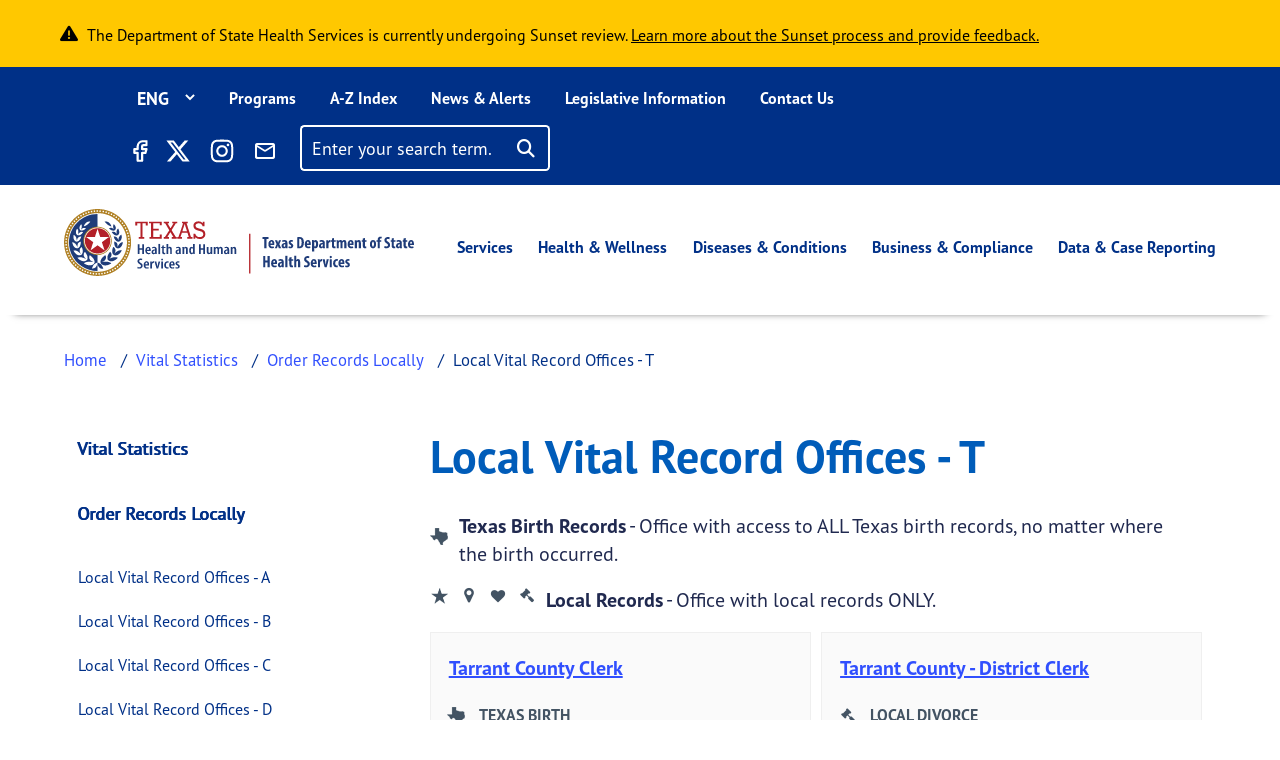

--- FILE ---
content_type: text/html; charset=UTF-8
request_url: https://www.dshs.texas.gov/vital-statistics/order-records-locally/local-vital-record-offices-14
body_size: 34864
content:
<!DOCTYPE html>
<html lang="en" dir="ltr" prefix="content: http://purl.org/rss/1.0/modules/content/  dc: http://purl.org/dc/terms/  foaf: http://xmlns.com/foaf/0.1/  og: http://ogp.me/ns#  rdfs: http://www.w3.org/2000/01/rdf-schema#  schema: http://schema.org/  sioc: http://rdfs.org/sioc/ns#  sioct: http://rdfs.org/sioc/types#  skos: http://www.w3.org/2004/02/skos/core#  xsd: http://www.w3.org/2001/XMLSchema# ">
  <head>
    <meta charset="utf-8" />
<link rel="canonical" href="https://www.dshs.texas.gov/vital-statistics/order-records-locally/local-vital-record-offices-14" />
<meta name="Generator" content="Drupal 10 (https://www.drupal.org)" />
<meta name="MobileOptimized" content="width" />
<meta name="HandheldFriendly" content="true" />
<meta name="viewport" content="width=device-width, initial-scale=1, shrink-to-fit=no" />
<meta http-equiv="x-ua-compatible" content="ie=edge" />
<script type="application/ld+json">{
          "@context": "https://schema.org",
          "@type": "BreadcrumbList",
          "itemListElement": [{
              "@type": "ListItem",
              "position": "1",
              "name": "Home",
              "item": "https://www.dshs.texas.gov/"
            },{
              "@type": "ListItem",
              "position": "2",
              "name": "Vital Statistics",
              "item": "https://www.dshs.texas.gov/vital-statistics"
            },{
              "@type": "ListItem",
              "position": "3",
              "name": "Order Records Locally",
              "item": "https://www.dshs.texas.gov/vital-statistics/order-records-locally"
            },{
              "@type": "ListItem",
              "position": "4",
              "name": "Local Vital Record Offices - T",
              "item": "https://www.dshs.texas.gov/vital-statistics/order-records-locally"
            }]}</script>
<link rel="icon" href="/sites/default/files/favicon.ico" type="image/vnd.microsoft.icon" />
<link rel="alternate" hreflang="en" href="https://www.dshs.texas.gov/vital-statistics/order-records-locally/local-vital-record-offices-14" />
<link rel="prev" href="/vital-statistics/order-records-locally/local-vital-record-offices-3" />
<link rel="up" href="/vital-statistics/order-records-locally" />
<link rel="next" href="/vital-statistics/order-records-locally/local-vital-record-offices-17" />

    <title>Local Vital Record Offices - T | Texas DSHS</title>
    <link rel="stylesheet" media="all" href="/sites/default/files/css/css_1L56vMFPmO0F3_wvdxfuzlkzhL_ic77zNr6A2wj8r1k.css?delta=0&amp;language=en&amp;theme=dshs_theme&amp;include=[base64]" />
<link rel="stylesheet" media="all" href="https://use.fontawesome.com/releases/v6.5.1/css/all.css" />
<link rel="stylesheet" media="all" href="/sites/default/files/css/css_7lbjKmOfau0AxX34fbBs-eIG9YL-iGlX_ZGBRPyFdqY.css?delta=2&amp;language=en&amp;theme=dshs_theme&amp;include=[base64]" />
<link rel="stylesheet" media="all" href="/sites/default/files/css/css_GW-c3AynrsN6k0Qw7MMoTKhpLBJkHMm5Qf32MTpuBvY.css?delta=3&amp;language=en&amp;theme=dshs_theme&amp;include=[base64]" />
<link rel="stylesheet" media="all" href="//cdn.jsdelivr.net/npm/bootstrap@5.1.3/dist/css/bootstrap.min.css" />
<link rel="stylesheet" media="all" href="/sites/default/files/css/css_lg3BK91ymcss6BJZwc6Mi6hKodIoBbHwsxTYk6QCxQI.css?delta=5&amp;language=en&amp;theme=dshs_theme&amp;include=[base64]" />
<link rel="stylesheet" media="all" href="//cdn.datatables.net/1.11.5/css/jquery.dataTables.min.css" />
<link rel="stylesheet" media="all" href="/sites/default/files/css/css_Yoa3BuBZE6MHf8mCGluLTcJeBZrSJEtDP2MnJ-KiiV0.css?delta=7&amp;language=en&amp;theme=dshs_theme&amp;include=[base64]" />
<link rel="stylesheet" media="print" href="/sites/default/files/css/css_58XvkuqYOH849H8LNaDZ0-mqdp2irQZgTdcIEDrRLPg.css?delta=8&amp;language=en&amp;theme=dshs_theme&amp;include=[base64]" />
<link rel="stylesheet" media="all" href="https://use.typekit.net/rjh1asp.css" />

    <script type="application/json" data-drupal-selector="drupal-settings-json">{"path":{"baseUrl":"\/","pathPrefix":"","currentPath":"node\/35836","currentPathIsAdmin":false,"isFront":false,"currentLanguage":"en"},"pluralDelimiter":"\u0003","suppressDeprecationErrors":true,"gtm":{"tagId":null,"settings":{"data_layer":"dataLayer","include_classes":false,"allowlist_classes":"google\nnonGooglePixels\nnonGoogleScripts\nnonGoogleIframes","blocklist_classes":"customScripts\ncustomPixels","include_environment":false,"environment_id":"","environment_token":""},"tagIds":["GTM-TZCTNRT"]},"gtag":{"tagId":"","consentMode":false,"otherIds":[],"events":[],"additionalConfigInfo":[]},"ajaxPageState":{"libraries":"[base64]","theme":"dshs_theme","theme_token":null},"ajaxTrustedUrl":{"\/search\/site":true},"translationPaths":{"\/news-alerts\/dshs-award-5-million-grants-support-local-vaccination-efforts-across-texas":"\/news-alerts\/dshs-award-5-million-grants-support-local-vaccination-efforts-across-texas","\/news-alerts\/news-tile-shorter-one":"\/news-alerts\/news-tile-shorter-one","\/news-alerts\/news-release-page-13":"\/news-alerts\/news-release-page-13","\/news-alerts\/news-release-page-14":"\/news-alerts\/news-release-page-14","\/news-alerts\/news-release-page-16":"\/news-alerts\/news-release-page-16","\/news-alerts\/news-release-page-17":"\/news-alerts\/news-release-page-17","\/news-alerts\/news-release-page-18":"\/news-alerts\/news-release-page-18","\/news-alerts\/news-release-page-19":"\/news-alerts\/news-release-page-19","\/news-alerts\/texas-gov-faqs":"\/news-alerts\/texas-gov-faqs","\/news-alerts\/news-update-covid-19-0":"\/es\/news-alerts\/ultimas-noticias-covid-19","\/news-alerts\/10-million-grants-support-local-vaccination-efforts-across-texas":"\/news-alerts\/10-million-grants-support-local-vaccination-efforts-across-texas","\/news-alerts\/congenital-syphilis-health-advisory-10-03-19":"\/es\/news-alerts\/congenital-syphilis-health-advisory-10-03-19","\/news-alerts\/measles-health-advisory-jan-23-2018":"\/es\/news-alerts\/measles-health-advisory-jan-23-2018","\/news-alerts\/health-advisory-dshs-warns-mercury-poisoning-linked-to-tainted-skin-creams":"\/es\/news-alerts\/health-advisory-dshs-warns-mercury-poisoning-linked-to-tainted-skin-creams","\/news-alerts\/illnesses-prompt-advisory-about-certain-blue-bell-products":"\/news-alerts\/illnesses-prompt-advisory-about-certain-blue-bell-products","\/news-alerts\/aerial-vaccine-drop-returns-as-defense-against-rabies":"\/news-alerts\/aerial-vaccine-drop-returns-as-defense-against-rabies","\/news-alerts\/new-state-campaign-sparks-discussion-about-mental-health":"\/news-alerts\/new-state-campaign-sparks-discussion-about-mental-health","\/news-alerts\/dshs-confirms-first-monkeypox-case-texas-2022":"\/es\/news-alerts\/dshs-confirms-first-monkeypox-case-texas-2022","\/news-alerts\/dshs-issues-fish-consumption-advisory-lake-como":"\/news-alerts\/dshs-issues-fish-consumption-advisory-lake-como","\/news-alerts\/texas-outlines-requirements-blue-bell":"\/news-alerts\/texas-outlines-requirements-blue-bell","\/news-alerts\/vaccine-airdrops-target-rabies-texas":"\/news-alerts\/vaccine-airdrops-target-rabies-texas","\/news-alerts\/public-health-investigation-finds-monkeypox-cases-spread-texas":"\/es\/news-alerts\/public-health-investigation-finds-monkeypox-cases-spread-texas","\/news-alerts\/dshs-urges-precautions-hunters-ranchers":"\/news-alerts\/dshs-urges-precautions-hunters-ranchers","\/news-alerts\/texas-to-test-newborns-scid-a-life-threatening-immune-disorder":"\/news-alerts\/texas-to-test-newborns-scid-a-life-threatening-immune-disorder","\/news-alerts\/dshs-offers-health-related-precautions-following-recent-storms":"\/news-alerts\/dshs-offers-health-related-precautions-following-recent-storms","\/news-alerts\/operation-border-health-preparedness-offers-free-health-services-at-six-sites-next-week":"\/es\/news-alerts\/operation-border-health-preparedness-offers-free-health-services-at-six-sites-next-week","\/news-alerts\/vaccine-airdrops-return-to-control-rabies-texas":"\/news-alerts\/vaccine-airdrops-return-to-control-rabies-texas","\/news-alerts\/dshs-to-host-community-meeting-about-construction-project":"\/news-alerts\/dshs-to-host-community-meeting-about-construction-project","\/news-alerts\/health-officials-urge-vaccination-before-flu-season-strikes":"\/news-alerts\/health-officials-urge-vaccination-before-flu-season-strikes","\/news-alerts\/texas-investigating-measles-exposures-at-kansas-softball-event":"\/news-alerts\/texas-investigating-measles-exposures-at-kansas-softball-event","\/news-alerts\/health-alert-monkeypox-virus-infection-the-united-states-other-non-endemic-countries-2022":"\/es\/news-alerts\/health-alert-monkeypox-virus-infection-the-united-states-other-non-endemic-countries-2022","\/news-alerts\/dshs-reports-first-locally-acquired-zika-case":"\/news-alerts\/dshs-reports-first-locally-acquired-zika-case","\/news-alerts\/students-to-wear-mustaches-to-highlight-anti-drug-efforts":"\/news-alerts\/students-to-wear-mustaches-to-highlight-anti-drug-efforts","\/news-alerts\/underserved-communities-to-benefit-from-20-million-health-center-grants":"\/es\/news-alerts\/underserved-communities-to-benefit-from-20-million-health-center-grants","\/news-alerts\/second-health-care-worker-tests-positive-ebola":"\/news-alerts\/second-health-care-worker-tests-positive-ebola","\/news-alerts\/texas-encourages-vigilance-flu-treatment-precautions":"\/news-alerts\/texas-encourages-vigilance-flu-treatment-precautions","\/news-alerts\/texas-patient-tests-positive-ebola":"\/news-alerts\/texas-patient-tests-positive-ebola","\/news-alerts\/texas-receives-shipment-14000-doses-monkeypox-vaccine":"\/es\/news-alerts\/texas-receives-shipment-14000-doses-monkeypox-vaccine","\/news-alerts\/update-texas-cases-prompt-blue-bell-reminder":"\/news-alerts\/update-texas-cases-prompt-blue-bell-reminder","\/news-alerts\/dshs-to-discuss-results-freeport-metals-screening-at-open-house":"\/news-alerts\/dshs-to-discuss-results-freeport-metals-screening-at-open-house","\/news-alerts\/pertussis-prompts-texas-health-alert":"\/news-alerts\/pertussis-prompts-texas-health-alert","\/news-alerts\/state-officials-follow-federal-guidance-after-ebola-death":"\/news-alerts\/state-officials-follow-federal-guidance-after-ebola-death","\/news-alerts\/dshs-urges-precautions-as-west-nile-season-nears":"\/news-alerts\/dshs-urges-precautions-as-west-nile-season-nears","\/news-alerts\/new-hantavirus-cases-trigger-precaution-reminder":"\/news-alerts\/new-hantavirus-cases-trigger-precaution-reminder","\/news-alerts\/texas-confirms-states-first-chikungunya-case":"\/news-alerts\/texas-confirms-states-first-chikungunya-case","\/news-alerts\/texas-schoolchildren-put-style-over-substance-abuse-at-capitol-rally-against-drug-use":"\/news-alerts\/texas-schoolchildren-put-style-over-substance-abuse-at-capitol-rally-against-drug-use","\/news-alerts\/dshs-warns-recalled-uncle-bens-infused-rice-products":"\/news-alerts\/dshs-warns-recalled-uncle-bens-infused-rice-products","\/news-alerts\/dshs-salmonella-outbreak-prompts-warning":"\/news-alerts\/dshs-salmonella-outbreak-prompts-warning","\/news-alerts\/hantavirus-case-prompts-precaution-reminder-0":"\/news-alerts\/hantavirus-case-prompts-precaution-reminder-0","\/news-alerts\/texas-ebola-update":"\/news-alerts\/texas-ebola-update","\/news-alerts\/publics-help-needed-to-find-child-possibly-exposed-to-rabies":"\/news-alerts\/publics-help-needed-to-find-child-possibly-exposed-to-rabies","\/news-alerts\/texas-reaches-ebola-monitoring-endpoint":"\/news-alerts\/texas-reaches-ebola-monitoring-endpoint","\/news-alerts\/high-flu-activity-means-people-should-get-vaccinated-seek-treatment":"\/news-alerts\/high-flu-activity-means-people-should-get-vaccinated-seek-treatment","\/news-alerts\/dshs-partners-provide-free-medical-care-south-texas-0":"\/news-alerts\/dshs-partners-provide-free-medical-care-south-texas-0","\/news-alerts\/texas-kids-promote-staying-drug-free-rally-mustaches":"\/news-alerts\/texas-kids-promote-staying-drug-free-rally-mustaches","\/news-alerts\/texas-releases-ebola-contact-estimate":"\/news-alerts\/texas-releases-ebola-contact-estimate","\/news-alerts\/hantavirus-case-prompts-precaution-reminder":"\/news-alerts\/hantavirus-case-prompts-precaution-reminder","\/news-alerts\/dshs-advises-consumers-to-follow-warning-about-townsend-frozen-berries":"\/news-alerts\/dshs-advises-consumers-to-follow-warning-about-townsend-frozen-berries","\/news-alerts\/opening-hunting-season-prompts-precautions-around-animals":"\/news-alerts\/opening-hunting-season-prompts-precautions-around-animals","\/news-alerts\/influenza-vaccine-available-across-texas-as-flu-season-begins":"\/news-alerts\/influenza-vaccine-available-across-texas-as-flu-season-begins","\/news-alerts\/texas-takes-aim-at-zika-virus":"\/news-alerts\/texas-takes-aim-at-zika-virus","\/news-alerts\/texas-issues-measles-alert":"\/news-alerts\/texas-issues-measles-alert","\/news-alerts\/national-salmonella-outbreak-highlights-precautions-around-live-poultry":"\/news-alerts\/national-salmonella-outbreak-highlights-precautions-around-live-poultry","\/news-alerts\/flu-on-the-rise-texas-dshs-encourages-vaccination-prevention":"\/news-alerts\/flu-on-the-rise-texas-dshs-encourages-vaccination-prevention","\/news-alerts\/texas-reports-years-first-west-nile-case-1":"\/news-alerts\/texas-reports-years-first-west-nile-case-1","\/news-alerts\/dshs-urges-hantavirus-precautions-following-golden-crescent-case":"\/news-alerts\/dshs-urges-hantavirus-precautions-following-golden-crescent-case","\/news-alerts\/dshs-local-health-department-bring-free-medical-care-to-east-texas":"\/news-alerts\/dshs-local-health-department-bring-free-medical-care-to-east-texas","\/news-alerts\/dr-david-lakey-statement-on-amber-vinsons-recovery":"\/news-alerts\/dr-david-lakey-statement-on-amber-vinsons-recovery","\/news-alerts\/east-matagorda-bay-now-included-closure-oyster-harvesting-due-to-algae":"\/news-alerts\/east-matagorda-bay-now-included-closure-oyster-harvesting-due-to-algae","\/news-alerts\/public-health-workers-to-assess-health-needs-near-site-hidden-pines-fire":"\/news-alerts\/public-health-workers-to-assess-health-needs-near-site-hidden-pines-fire","\/news-alerts\/commissioner-dr-david-lakey-statement-about-texas-ebola-patient":"\/news-alerts\/commissioner-dr-david-lakey-statement-about-texas-ebola-patient","\/news-alerts\/howard-county-pertussis-cases-prompt-warning":"\/news-alerts\/howard-county-pertussis-cases-prompt-warning","\/news-alerts\/texas-marks-50-years-life-saving-tests-newborns":"\/news-alerts\/texas-marks-50-years-life-saving-tests-newborns","\/news-alerts\/texas-confirms-ebola-case":"\/news-alerts\/texas-confirms-ebola-case","\/news-alerts\/dshs-releases-new-flower-mound-cancer-report":"\/news-alerts\/dshs-releases-new-flower-mound-cancer-report","\/news-alerts\/anti-rabies-program-expands-to-17-counties":"\/news-alerts\/anti-rabies-program-expands-to-17-counties","\/news-alerts\/dshs-closes-galveston-bay-to-oyster-harvesting":"\/news-alerts\/dshs-closes-galveston-bay-to-oyster-harvesting","\/news-alerts\/texas-awards-funding-womens-health-care":"\/news-alerts\/texas-awards-funding-womens-health-care","\/news-alerts\/texas-orders-family-ebola-patient-to-stay-home":"\/news-alerts\/texas-orders-family-ebola-patient-to-stay-home","\/news-alerts\/anti-rabies-program-expands-to-waller-county":"\/news-alerts\/anti-rabies-program-expands-to-waller-county","\/news-alerts\/dr-david-lakey-statement-on-nina-phams-recovery":"\/news-alerts\/dr-david-lakey-statement-on-nina-phams-recovery","\/news-alerts\/texas-confirms-first-west-nile-case-the-season-0":"\/news-alerts\/texas-confirms-first-west-nile-case-the-season-0","\/news-alerts\/dshs-expands-closure-oyster-harvesting-due-to-algae":"\/news-alerts\/dshs-expands-closure-oyster-harvesting-due-to-algae","\/news-alerts\/dshs-to-evaluate-new-flower-mound-cancer-data":"\/news-alerts\/dshs-to-evaluate-new-flower-mound-cancer-data","\/news-alerts\/health-departments-search-people-who-had-contact-rabid-puppy":"\/news-alerts\/health-departments-search-people-who-had-contact-rabid-puppy","\/news-alerts\/dshs-expands-vaccine-drops-to-combat-rabies":"\/news-alerts\/dshs-expands-vaccine-drops-to-combat-rabies","\/news-alerts\/as-flu-season-returns-so-does-the-need-flu-vaccine":"\/news-alerts\/as-flu-season-returns-so-does-the-need-flu-vaccine","\/news-alerts\/first-lady-reminds-texans-to-get-flu-shot-new-psa":"\/news-alerts\/first-lady-reminds-texans-to-get-flu-shot-new-psa","\/news-alerts\/operation-lone-star-provides-free-medical-care-to-south-texas":"\/news-alerts\/operation-lone-star-provides-free-medical-care-to-south-texas","\/news-alerts\/texas-to-practice-medicine-distribution-during-mock-emergency":"\/news-alerts\/texas-to-practice-medicine-distribution-during-mock-emergency","\/news-alerts\/dshs-offers-hot-weather-precautions":"\/news-alerts\/dshs-offers-hot-weather-precautions","\/news-alerts\/cyclospora-illnesses-texas-prompt-investigation":"\/news-alerts\/cyclospora-illnesses-texas-prompt-investigation","\/news-alerts\/statement-on-first-ebola-test-being-conducted-austin":"\/news-alerts\/statement-on-first-ebola-test-being-conducted-austin","\/news-alerts\/dshs-urges-precautions-to-reduce-west-nile-exposure":"\/news-alerts\/dshs-urges-precautions-to-reduce-west-nile-exposure","\/news-alerts\/dshs-advises-consumers-to-heed-recall-woodstock-frozen-pomegranate-kernels":"\/news-alerts\/dshs-advises-consumers-to-heed-recall-woodstock-frozen-pomegranate-kernels","\/news-alerts\/dshs-improves-reporting-covid-19-fatalities":"\/news-alerts\/dshs-improves-reporting-covid-19-fatalities","\/news-alerts\/now-is-the-time-to-get-your-flu-shot":"\/news-alerts\/now-is-the-time-to-get-your-flu-shot","\/news-alerts\/texas-confirms-first-death-covid-19-patient":"\/news-alerts\/texas-confirms-first-death-covid-19-patient","\/news-alerts\/texans-cleared-from-ebola-monitoring":"\/news-alerts\/texans-cleared-from-ebola-monitoring","\/news-alerts\/operation-lone-star-brings-free-health-services-to-south-texas-0":"\/news-alerts\/operation-lone-star-brings-free-health-services-to-south-texas-0","\/news-alerts\/dshs-shares-advice-a-safe-healthy-thanksgiving":"\/news-alerts\/dshs-shares-advice-a-safe-healthy-thanksgiving","\/news-alerts\/cyclospora-on-the-rise-texas-testing-reporting-key-to-finding-source":"\/news-alerts\/cyclospora-on-the-rise-texas-testing-reporting-key-to-finding-source","\/news-alerts\/ebola-test-results-expected-later-today":"\/news-alerts\/ebola-test-results-expected-later-today","\/news-alerts\/texas-finalizes-penalty-agreement-blue-bell":"\/news-alerts\/texas-finalizes-penalty-agreement-blue-bell","\/news-alerts\/child-flu-deaths-highlight-the-need-immunization":"\/news-alerts\/child-flu-deaths-highlight-the-need-immunization","\/news-alerts\/dshs-tea-launch-webpage-covid-19-case-data-reported-by-texas-public-schools":"\/news-alerts\/dshs-tea-launch-webpage-covid-19-case-data-reported-by-texas-public-schools","\/news-alerts\/texas-confirms-first-west-nile-case-the-season":"\/news-alerts\/texas-confirms-first-west-nile-case-the-season","\/news-alerts\/public-health-experts-at-dshs-uthealth-collaborate-on-nations-largest-covid-19-serological-testing-assessment":"\/news-alerts\/public-health-experts-at-dshs-uthealth-collaborate-on-nations-largest-covid-19-serological-testing-assessment","\/news-alerts\/unpasteurized-milk-recall-from-wise-county-dairy":"\/news-alerts\/unpasteurized-milk-recall-from-wise-county-dairy","\/news-alerts\/texas-reports-years-first-west-nile-case-0":"\/news-alerts\/texas-reports-years-first-west-nile-case-0","\/news-alerts\/health-departments-seek-publics-help-rabies-investigation":"\/news-alerts\/health-departments-seek-publics-help-rabies-investigation","\/news-alerts\/health-officials-warn-shigellosis-outbreak-fort-stockton":"\/news-alerts\/health-officials-warn-shigellosis-outbreak-fort-stockton","\/news-alerts\/dshs-encourages-people-to-get-the-flu-shot-during-national-influenza-vaccination-week":"\/news-alerts\/dshs-encourages-people-to-get-the-flu-shot-during-national-influenza-vaccination-week","\/news-alerts\/texas-expands-improves-measures-covid-19-positivity-rate":"\/news-alerts\/texas-expands-improves-measures-covid-19-positivity-rate","\/news-alerts\/dshs-steps-up-anti-rabies-activity-after-positive-test":"\/news-alerts\/dshs-steps-up-anti-rabies-activity-after-positive-test","\/news-alerts\/sealy-firm-recalls-whole-frozen-chickens-due-to-possible-contamination":"\/news-alerts\/sealy-firm-recalls-whole-frozen-chickens-due-to-possible-contamination","\/news-alerts\/texas-health-commissioner-declares-public-health-disaster":"\/news-alerts\/texas-health-commissioner-declares-public-health-disaster","\/news-alerts\/dshs-offers-pam-precautions":"\/news-alerts\/dshs-offers-pam-precautions","\/news-alerts\/oyster-harvesting-closed-along-portions-texas-coast":"\/news-alerts\/oyster-harvesting-closed-along-portions-texas-coast","\/news-alerts\/zika-risk-texas-rises-temperatures":"\/news-alerts\/zika-risk-texas-rises-temperatures","\/news-alerts\/dshs-distributes-additional-medical-supplies-covid-19-response":"\/es\/news-alerts\/dshs-distributes-additional-medical-supplies-covid-19-response","\/news-alerts\/warm-wet-weather-heightens-west-nile-concern-texas":"\/news-alerts\/warm-wet-weather-heightens-west-nile-concern-texas","\/news-alerts\/texas-adds-new-test-to-the-newborn-screening-panel":"\/news-alerts\/texas-adds-new-test-to-the-newborn-screening-panel","\/news-alerts\/people-65-older-or-certain-medical-conditions-next-phase-covid-19-vaccine":"\/news-alerts\/people-65-older-or-certain-medical-conditions-next-phase-covid-19-vaccine","\/news-alerts\/operation-lone-star-brings-free-health-services-to-south-texas":"\/news-alerts\/operation-lone-star-brings-free-health-services-to-south-texas","\/news-alerts\/early-flu-immunization-will-help-protect-texas-from-covid-19":"\/news-alerts\/early-flu-immunization-will-help-protect-texas-from-covid-19","\/news-alerts\/texas-zika-illness-linked-to-miami-travel":"\/news-alerts\/texas-zika-illness-linked-to-miami-travel","\/news-alerts\/texas-alerts-providers-public-about-mumps-as-cases-reach-20-year-high":"\/news-alerts\/texas-alerts-providers-public-about-mumps-as-cases-reach-20-year-high","\/news-alerts\/dshs-hosts-presentation-on-medication-to-treat-opioid-use-disorder":"\/news-alerts\/dshs-hosts-presentation-on-medication-to-treat-opioid-use-disorder","\/news-alerts\/dshs-accelerates-covid-19-case-reporting":"\/news-alerts\/dshs-accelerates-covid-19-case-reporting","\/news-alerts\/health-officials-find-probable-local-zika-infection":"\/news-alerts\/health-officials-find-probable-local-zika-infection","\/news-alerts\/dshs-announces-distribution-remdesivir-to-hospitals":"\/news-alerts\/dshs-announces-distribution-remdesivir-to-hospitals","\/news-alerts\/texas-urges-health-precautions-residents-affected-by-hurricane-harvey":"\/news-alerts\/texas-urges-health-precautions-residents-affected-by-hurricane-harvey","\/news-alerts\/dshs-commissioner-urges-people-to-take-precautions-to-avoid-getting-the-flu":"\/news-alerts\/dshs-commissioner-urges-people-to-take-precautions-to-avoid-getting-the-flu","\/news-alerts\/free-car-seat-safety-checkup-may-17-midland":"\/news-alerts\/free-car-seat-safety-checkup-may-17-midland","\/news-alerts\/dshs-reminds-pregnant-women-who-travel-to-mexico-about-zika-testing":"\/news-alerts\/dshs-reminds-pregnant-women-who-travel-to-mexico-about-zika-testing","\/news-alerts\/free-car-seat-safety-checkup-sept-20-el-paso":"\/news-alerts\/free-car-seat-safety-checkup-sept-20-el-paso","\/news-alerts\/infant-botulism-cases-prompt-alert-about-honey-pacifiers":"\/es\/news-alerts\/infant-botulism-cases-prompt-alert-about-honey-pacifiers","\/news-alerts\/rabies-vaccine-airdrops-resume-along-border":"\/news-alerts\/rabies-vaccine-airdrops-resume-along-border","\/news-alerts\/more-than-160-texas-hospitals-join-effort-to-reduce-maternal-mortality":"\/news-alerts\/more-than-160-texas-hospitals-join-effort-to-reduce-maternal-mortality","\/news-alerts\/free-car-seat-safety-checkups-come-to-alpine-brady-van-horn-big-spring":"\/news-alerts\/free-car-seat-safety-checkups-come-to-alpine-brady-van-horn-big-spring","\/news-alerts\/texas-reports-10-measles-cases-2019":"\/news-alerts\/texas-reports-10-measles-cases-2019","\/news-alerts\/additional-locally-acquired-zika-case-cameron-county":"\/news-alerts\/additional-locally-acquired-zika-case-cameron-county","\/news-alerts\/aerial-vaccine-drop-returns-to-fight-rabies":"\/news-alerts\/aerial-vaccine-drop-returns-to-fight-rabies","\/news-alerts\/do-not-delay-get-your-flu-shot-before-flu-season-strikes-texas-influenza-awareness-day-is-oct-1":"\/news-alerts\/do-not-delay-get-your-flu-shot-before-flu-season-strikes-texas-influenza-awareness-day-is-oct-1","\/news-alerts\/health-officials-urge-texans-to-get-a-flu-shot-now":"\/news-alerts\/health-officials-urge-texans-to-get-a-flu-shot-now","\/news-alerts\/infant-death-texas-linked-to-zika":"\/news-alerts\/infant-death-texas-linked-to-zika","\/news-alerts\/dshs-reminds-the-public-health-precautions-following-hurricane-laura":"\/news-alerts\/dshs-reminds-the-public-health-precautions-following-hurricane-laura","\/news-alerts\/texas-confirms-first-west-nile-cases-the-year":"\/news-alerts\/texas-confirms-first-west-nile-cases-the-year","\/news-alerts\/update-radiographic-camera-located-intact-gillespie-county":"\/news-alerts\/update-radiographic-camera-located-intact-gillespie-county","\/news-alerts\/dshs-issues-alert-as-flea-borne-typhus-activity-texas-increases":"\/news-alerts\/dshs-issues-alert-as-flea-borne-typhus-activity-texas-increases","\/news-alerts\/dshs-reminds-people-its-not-too-late-to-get-a-flu-shot":"\/news-alerts\/dshs-reminds-people-its-not-too-late-to-get-a-flu-shot","\/news-alerts\/first-west-nile-case-2020-highlights-mosquito-precautions":"\/news-alerts\/first-west-nile-case-2020-highlights-mosquito-precautions","\/news-alerts\/dshs-notifies-public-missing-radiographic-camera-gillespie-county":"\/es\/news-alerts\/dshs-notifies-public-missing-radiographic-camera-gillespie-county","\/news-alerts\/dshs-provides-flood-precautions-as-hurricane-harvey-affects-texas":"\/news-alerts\/dshs-provides-flood-precautions-as-hurricane-harvey-affects-texas","\/news-alerts\/dshs-accepting-applications-to-manufacture-or-sell-consumable-hemp-products":"\/news-alerts\/dshs-accepting-applications-to-manufacture-or-sell-consumable-hemp-products","\/news-alerts\/dshs-will-not-report-covid-19-data-on-sunday-due-to-a-software-upgrade":"\/news-alerts\/dshs-will-not-report-covid-19-data-on-sunday-due-to-a-software-upgrade","\/news-alerts\/dshs-promotes-awareness-harmful-bacteria-coastal-waters":"\/news-alerts\/dshs-promotes-awareness-harmful-bacteria-coastal-waters","\/news-alerts\/public-health-officials-outline-zika-testing-guidance":"\/news-alerts\/public-health-officials-outline-zika-testing-guidance","\/news-alerts\/state-health-officials-urge-zika-testing-rio-grande-valley":"\/news-alerts\/state-health-officials-urge-zika-testing-rio-grande-valley","\/news-alerts\/texas-announces-local-zika-virus-case-rio-grande-valley":"\/news-alerts\/texas-announces-local-zika-virus-case-rio-grande-valley","\/news-alerts\/joint-statement-by-tea-dshs-on-creation-covid-19-data-system-texas-public-schools":"\/news-alerts\/joint-statement-by-tea-dshs-on-creation-covid-19-data-system-texas-public-schools","\/news-alerts\/media-statement-texas-case-covid-19-without-international-travel":"\/news-alerts\/media-statement-texas-case-covid-19-without-international-travel","\/news-alerts\/dshs-announces-first-texas-acquired-chikungunya-case":"\/news-alerts\/dshs-announces-first-texas-acquired-chikungunya-case","\/news-alerts\/texas-adds-probable-cases-antigen-test-positivity-rate-to-data-dashboard":"\/news-alerts\/texas-adds-probable-cases-antigen-test-positivity-rate-to-data-dashboard","\/news-alerts\/texas-receives-26-million-public-health-response-to-opioid-epidemic":"\/es\/news-alerts\/texas-receives-26-million-public-health-response-to-opioid-epidemic","\/news-alerts\/dshs-encourages-texans-to-get-vaccinated-now-as-flu-season-begins":"\/news-alerts\/dshs-encourages-texans-to-get-vaccinated-now-as-flu-season-begins","\/news-alerts\/possible-measles-exposure-at-waxahachie-movie-theater":"\/news-alerts\/possible-measles-exposure-at-waxahachie-movie-theater","\/news-alerts\/rabid-puppy-at-stephenville-animal-shelter-prompts-warning":"\/news-alerts\/rabid-puppy-at-stephenville-animal-shelter-prompts-warning","\/news-alerts\/statement-on-monoclonal-antibody-availability":"\/news-alerts\/statement-on-monoclonal-antibody-availability","\/news-alerts\/dshs-partners-provide-free-medical-care-south-texas":"\/news-alerts\/dshs-partners-provide-free-medical-care-south-texas","\/news-alerts\/health-officials-alert-public-to-carbon-monoxide-dangers":"\/es\/news-alerts\/health-officials-alert-public-to-carbon-monoxide-dangers","\/news-alerts\/dshs-provides-tips-a-safe-halloween-d%C3%ADa-de-los-muertos":"\/news-alerts\/dshs-provides-tips-a-safe-halloween-d\u00eda-de-los-muertos","\/news-alerts\/texas-on-alert-local-zika-urges-precautions":"\/news-alerts\/texas-on-alert-local-zika-urges-precautions","\/news-alerts\/ellis-county-measles-investigation-expands-to-include-six-cases":"\/news-alerts\/ellis-county-measles-investigation-expands-to-include-six-cases","\/news-alerts\/dshs-to-award-10-million-grants-to-support-local-vaccination-efforts-across-texas":"\/es\/news-alerts\/dshs-to-award-10-million-grants-to-support-local-vaccination-efforts-across-texas","\/news-alerts\/dshs-reminds-texans-to-avoid-sick-or-dead-wildlife":"\/news-alerts\/dshs-reminds-texans-to-avoid-sick-or-dead-wildlife","\/news-alerts\/new-covid-19-vaccine-campaign-highlights-real-texans-their-stories":"\/es\/news-alerts\/new-covid-19-vaccine-campaign-highlights-real-texans-their-stories","\/news-alerts\/dshs-hosts-ribbon-cutting-ceremony-newborn-screening-test":"\/news-alerts\/dshs-hosts-ribbon-cutting-ceremony-newborn-screening-test","\/news-alerts\/texas-to-receive-620000-doses-second-week-covid-19-vaccine-distribution":"\/news-alerts\/texas-to-receive-620000-doses-second-week-covid-19-vaccine-distribution","\/news-alerts\/texas-announces-additional-local-zika-cases-cameron-county":"\/news-alerts\/texas-announces-additional-local-zika-cases-cameron-county","\/news-alerts\/dshs-statement-on-johnson-johnson-vaccine":"\/news-alerts\/dshs-statement-on-johnson-johnson-vaccine","\/news-alerts\/dshs-announces-first-case-covid-19-texas":"\/news-alerts\/dshs-announces-first-case-covid-19-texas","\/news-alerts\/dshs-encourages-pediatric-providers-to-enroll-covid-19-vaccine-program":"\/es\/news-alerts\/dshs-encourages-pediatric-providers-to-enroll-covid-19-vaccine-program","\/news-alerts\/baby-born-texas-microcephaly-linked-to-zika":"\/news-alerts\/baby-born-texas-microcephaly-linked-to-zika","\/news-alerts\/illnesses-caused-by-cyclospora-parasite-prompt-public-health-investigation":"\/news-alerts\/illnesses-caused-by-cyclospora-parasite-prompt-public-health-investigation","\/news-alerts\/texas-announces-covid-19-vaccine-allocation-week-jan-25":"\/es\/news-alerts\/texas-announces-covid-19-vaccine-allocation-week-jan-25","\/news-alerts\/health-department-investigates-severe-lung-disease-among-e-cigarette-users":"\/es\/news-alerts\/health-department-investigates-severe-lung-disease-among-e-cigarette-users","\/news-alerts\/texas-to-receive-more-than-1-million-covid-19-vaccine-first-doses-next-week":"\/news-alerts\/texas-to-receive-more-than-1-million-covid-19-vaccine-first-doses-next-week","\/news-alerts\/years-first-west-nile-case-highlights-precautions":"\/news-alerts\/years-first-west-nile-case-highlights-precautions","\/news-alerts\/new-data-refutes-inflated-texas-maternal-mortality-rate":"\/news-alerts\/new-data-refutes-inflated-texas-maternal-mortality-rate","\/news-alerts\/dshs-urges-providers-to-order-additional-covid-19-vaccine-as-needed":"\/news-alerts\/dshs-urges-providers-to-order-additional-covid-19-vaccine-as-needed","\/news-alerts\/texas-investigates-case-covid-19-without-travel-or-known-exposure":"\/news-alerts\/texas-investigates-case-covid-19-without-travel-or-known-exposure","\/news-alerts\/texas-launches-next-phase-vaccination-campaign":"\/news-alerts\/texas-launches-next-phase-vaccination-campaign","\/news-alerts\/rabies-control-takes-flight-along-the-border":"\/news-alerts\/rabies-control-takes-flight-along-the-border","\/news-alerts\/texas-adds-three-counties-to-enhanced-zika-testing-recommendations":"\/news-alerts\/texas-adds-three-counties-to-enhanced-zika-testing-recommendations","\/news-alerts\/texas-to-receive-more-than-800000-covid-19-vaccine-first-doses-next-week":"\/es\/news-alerts\/texas-to-receive-more-than-800000-covid-19-vaccine-first-doses-next-week","\/news-alerts\/first-west-nile-case-highlights-precautions-mosquito-borne-diseases":"\/news-alerts\/first-west-nile-case-highlights-precautions-mosquito-borne-diseases","\/news-alerts\/texas-to-receive-more-than-500000-first-doses-covid-19-vaccine-next-week":"\/es\/news-alerts\/texas-to-receive-more-than-500000-first-doses-covid-19-vaccine-next-week","\/news-alerts\/state-campaign-focuses-on-protection-against-zika":"\/news-alerts\/state-campaign-focuses-on-protection-against-zika","\/news-alerts\/covid-19-vaccine-coming-to-texas-continues-to-increase":"\/es\/news-alerts\/covid-19-vaccine-coming-to-texas-continues-to-increase","\/news-alerts\/vaccine-airdrops-to-combat-rabies-resume-along-border":"\/news-alerts\/vaccine-airdrops-to-combat-rabies-resume-along-border","\/news-alerts\/wildlife-vaccine-airdrops-to-combat-rabies-resume-along-texas-border":"\/es\/news-alerts\/wildlife-vaccine-airdrops-to-combat-rabies-resume-along-texas-border","\/news-alerts\/free-health-services-available-south-texas-next-week":"\/news-alerts\/free-health-services-available-south-texas-next-week","\/news-alerts\/school-child-care-personnel-now-eligible-to-be-vaccinated":"\/es\/news-alerts\/school-child-care-personnel-now-eligible-to-be-vaccinated","\/news-alerts\/flu-season-is-coming-get-your-flu-shot-now":"\/es\/news-alerts\/flu-season-is-coming-get-your-flu-shot-now","\/news-alerts\/dshs-updates-covid-19-dashboard-final-2020-data":"\/es\/news-alerts\/dshs-updates-covid-19-dashboard-final-2020-data","\/news-alerts\/texas-to-open-covid-19-vaccination-to-all-adults-on-march-29":"\/news-alerts\/texas-to-open-covid-19-vaccination-to-all-adults-on-march-29","\/news-alerts\/dshs-partners-create-network-to-analyze-covid-19-variants-texas":"\/es\/news-alerts\/dshs-partners-create-network-to-analyze-covid-19-variants-texas","\/news-alerts\/dshs-statement-on-monkeypox-investigation":"\/es\/news-alerts\/dshs-statement-on-monkeypox-investigation","\/news-alerts\/texas-identifies-case-covid-19-omicron-variant":"\/es\/news-alerts\/texas-identifies-case-covid-19-omicron-variant","\/news-alerts\/texas-to-provide-covid-19-vaccine-large-vaccination-hubs":"\/es\/news-alerts\/texas-to-provide-covid-19-vaccine-large-vaccination-hubs","\/news-alerts\/more-than-325000-first-doses-sent-to-providers-fourth-week-covid-19-vaccine-distribution-224250-second-doses-sent-to-complete-vaccination-first-week-recipients":"\/es\/news-alerts\/more-than-325000-first-doses-sent-to-providers-fourth-week-covid-19-vaccine-distribution-224250-second-doses-sent-to-complete-vaccination-first-week-recipients","\/news-alerts\/texas-announces-covid-19-vaccination-hub-providers-week-jan-11":"\/es\/news-alerts\/texas-announces-covid-19-vaccination-hub-providers-week-jan-11","\/news-alerts\/mumps-health-advisory-april-12-2017":"\/es\/news-alerts\/mumps-health-advisory-april-12-2017","\/news-alerts\/second-round-grant-funding-available-through-the-texas-vaccine-outreach-education-program":"\/es\/news-alerts\/second-round-grant-funding-available-through-the-texas-vaccine-outreach-education-program","\/news-alerts\/texas-to-receive-more-than-900000-covid-19-vaccine-first-doses-next-week":"\/es\/news-alerts\/texas-to-receive-more-than-900000-covid-19-vaccine-first-doses-next-week","\/news-alerts\/texas-identifies-case-covid-19-uk-variant":"\/es\/news-alerts\/texas-identifies-case-covid-19-uk-variant","\/news-alerts\/texas-reports-years-first-west-nile-case":"\/es\/news-alerts\/la-prevenci\u00f3n-contra-los-mosquitos-debe-formar-parte-de-los-planes","\/news-alerts\/texas-to-receive-more-than-400000-first-doses-covid-19-vaccine-next-week":"\/es\/news-alerts\/texas-to-receive-more-than-400000-first-doses-covid-19-vaccine-next-week","\/news-alerts\/texas-resumes-wildlife-vaccine-airdrops-to-combat-rabies-along-border":"\/es\/news-alerts\/texas-resumes-wildlife-vaccine-airdrops-to-combat-rabies-along-border","\/news-alerts\/adolescents-ages-12-to-15-years-now-eligible-to-be-vaccinated-against-covid-19":"\/es\/news-alerts\/adolescents-ages-12-to-15-years-now-eligible-to-be-vaccinated-against-covid-19","\/news-alerts\/texas-center-infectious-disease-commemorates-world-tb-day":"\/es\/news-alerts\/texas-center-infectious-disease-commemorates-world-tb-day","\/news-alerts\/2021-emergency-medical-services-awards-announced":"\/es\/news-alerts\/2021-emergency-medical-services-awards-announced","\/news-alerts\/texas-allocated-nearly-600000-first-doses-covid-19-vaccine-next-week":"\/es\/news-alerts\/texas-allocated-nearly-600000-first-doses-covid-19-vaccine-next-week","\/news-alerts\/texas-to-receive-19-million-doses-covid-19-vaccine-next-week":"\/es\/news-alerts\/texas-to-receive-19-million-doses-covid-19-vaccine-next-week","\/news-alerts\/dshs-launches-new-round-pop-up-vaccine-events":"\/es\/news-alerts\/dshs-launches-new-round-pop-up-vaccine-events","\/news-alerts\/texas-reports-first-west-nile-case-2022":"\/es\/news-alerts\/texas-reports-first-west-nile-case-2022","\/news-alerts\/texas-data-shows-unvaccinated-people-20-times-more-likely-to-die-from-covid-19":"\/es\/news-alerts\/texas-data-shows-unvaccinated-people-20-times-more-likely-to-die-from-covid-19","\/news-alerts\/texas-to-receive-more-than-400000-first-doses-covid-19-vaccine-week-feb-15":"\/es\/news-alerts\/texas-to-receive-more-than-400000-first-doses-covid-19-vaccine-week-feb-15","\/news-alerts\/texas-to-receive-record-25-million-doses-covid-19-vaccine-next-week":"\/es\/news-alerts\/texas-to-receive-record-25-million-doses-covid-19-vaccine-next-week","\/news-alerts\/dshs-texas-am-health-announce-texas-vaccine-outreach-education-program-grants":"\/es\/news-alerts\/dshs-texas-am-health-announce-texas-vaccine-outreach-education-program-grants","\/news-alerts\/dshs-pop-up-events-at-walmart-encourage-vaccination":"\/es\/news-alerts\/dshs-pop-up-events-at-walmart-encourage-vaccination","\/news-alerts\/dshs-launches-texas-public-health-vaccine-scheduler":"\/es\/news-alerts\/dshs-launches-texas-public-health-vaccine-scheduler","\/news-alerts\/texas-to-receive-more-than-13-million-doses-pfizers-pediatric-vaccine":"\/es\/news-alerts\/texas-to-receive-more-than-13-million-doses-pfizers-pediatric-vaccine","\/news-alerts\/texas-lifts-pause-on-johnson-johnson-vaccine":"\/es\/news-alerts\/texas-lifts-pause-on-johnson-johnson-vaccine","\/news-alerts\/cyclospora-health-advisory-08-12-19":"\/news-alerts\/cyclospora-health-advisory-08-12-19","\/news-alerts\/typhus-health-alert-nov-30-2017":"\/es\/news-alerts\/typhus-health-alert-nov-30-2017","\/news-alerts\/health-advisory-hand-sanitizer-disinfectant-chemical-exposure":"\/es\/news-alerts\/health-advisory-hand-sanitizer-disinfectant-chemical-exposure","\/news-alerts\/texas-to-receive-more-than-1-million-first-doses-covid-19-vaccine-next-week":"\/es\/news-alerts\/texas-to-receive-more-than-1-million-first-doses-covid-19-vaccine-next-week","\/news-alerts\/silica-health-advisory-03-18-19":"\/news-alerts\/silica-health-advisory-03-18-19","\/news-alerts\/updated-vaping-health-alert-09-05-19":"\/news-alerts\/updated-vaping-health-alert-09-05-19","\/news-alerts\/health-advisory-increased-interseasonal-respiratory-syncytial-virus-rsv-activity-texas":"\/news-alerts\/health-advisory-increased-interseasonal-respiratory-syncytial-virus-rsv-activity-texas","\/news-alerts\/health-alert-increased-ivermectin-exposure-calls-to-texas-poison-centers-potential-toxicity-august-26-2021":"\/news-alerts\/health-alert-increased-ivermectin-exposure-calls-to-texas-poison-centers-potential-toxicity-august-26-2021","\/news-alerts\/health-advisory-recommendation-to-report-cronobacter-sakazakii-infections-infants":"\/es\/news-alerts\/health-advisory-recommendation-to-report-cronobacter-sakazakii-infections-infants","\/news-alerts\/severe-lung-disease-vaping-health-alert-08-16-19":"\/es\/news-alerts\/severe-lung-disease-vaping-health-alert-08-16-19","\/news-alerts\/health-advisory-agency-toxic-substances-disease-registrys-pfas-exposure-assessment-near-the-former-reese-air-force-base-lubbock-texas":"\/news-alerts\/health-advisory-agency-toxic-substances-disease-registrys-pfas-exposure-assessment-near-the-former-reese-air-force-base-lubbock-texas","\/news-alerts\/zika-health-alert-aug-24-2017":"\/es\/news-alerts\/zika-health-alert-aug-24-2017","\/news-alerts\/dshs-resumes-filling-medical-staffing-requests":"\/es\/news-alerts\/dshs-resumes-filling-medical-staffing-requests","\/news-alerts\/cyclospora-health-advisory-june-21-2018":"\/es\/news-alerts\/cyclospora-health-advisory-june-21-2018","\/news-alerts\/health-alert-recommendation-to-test-patients-symptoms-consistent-cyclospora-infection":"\/es\/news-alerts\/health-alert-recommendation-to-test-patients-symptoms-consistent-cyclospora-infection","\/news-alerts\/health-advisory-disinfectants-sold-stored-drinking-water-bottles-other-inappropriate-containers":"\/news-alerts\/health-advisory-disinfectants-sold-stored-drinking-water-bottles-other-inappropriate-containers","\/news-alerts\/zika-health-alert-april-2-2018":"\/es\/news-alerts\/zika-health-alert-april-2-2018","\/news-alerts\/operation-lone-star-returns-next-week-free-health-services-at-six-sites":"\/es\/news-alerts\/operation-lone-star-returns-next-week-free-health-services-at-six-sites","\/news-alerts\/drug-resistant-infections-imported-from-mexico-advisory-04-15-19":"\/news-alerts\/drug-resistant-infections-imported-from-mexico-advisory-04-15-19","\/news-alerts\/zika-health-alert-10-14-16":"\/es\/news-alerts\/zika-health-alert-10-14-16","\/news-alerts\/cyclospora-health-advisory-july-17-2017":"\/news-alerts\/cyclospora-health-advisory-july-17-2017","\/news-alerts\/infant-botulism-health-alert-nov-16-2018":"\/es\/news-alerts\/infant-botulism-health-alert-nov-16-2018","\/news-alerts\/texas-to-receive-17-million-doses-covid-19-vaccine-next-week":"\/news-alerts\/texas-to-receive-17-million-doses-covid-19-vaccine-next-week","\/news-alerts\/afm-health-advisory-oct-15-2018":"\/news-alerts\/afm-health-advisory-oct-15-2018","\/news-alerts\/zika-health-alert":"\/es\/news-alerts\/zika-health-alert","\/news-alerts\/stem-cell-product-contamination-health-advisory-04-26-19":"\/es\/news-alerts\/stem-cell-product-contamination-health-advisory-04-26-19","\/news-alerts\/zika-health-alert-april-7-2017":"\/news-alerts\/zika-health-alert-april-7-2017","\/news-alerts\/people-50-older-eligible-to-be-vaccinated-beginning-march-15":"\/es\/news-alerts\/people-50-older-eligible-to-be-vaccinated-beginning-march-15","\/news-alerts\/health-advisory-recommendation-to-test-patients-symptoms-consistent-cyclospora-infection":"\/news-alerts\/health-advisory-recommendation-to-test-patients-symptoms-consistent-cyclospora-infection","\/news-alerts\/texas-begins-screening-newborns-spinal-muscular-atrophy":"\/es\/news-alerts\/texas-begins-screening-newborns-spinal-muscular-atrophy","\/news-alerts\/health-advisory-pan-resistant-candida-auris-identified-texas":"\/news-alerts\/health-advisory-pan-resistant-candida-auris-identified-texas","\/news-alerts\/measles-health-alert-feb-8-2019":"\/news-alerts\/measles-health-alert-feb-8-2019","\/news-alerts\/health-alert-cases-cerebral-venous-sinus-thrombosis-thrombocytopenia-after-receipt-the-johnson-johnson-covid-19-vaccine":"\/news-alerts\/health-alert-cases-cerebral-venous-sinus-thrombosis-thrombocytopenia-after-receipt-the-johnson-johnson-covid-19-vaccine","\/news-alerts\/measles-health-alert-advisory-feb-5-2019":"\/news-alerts\/measles-health-alert-advisory-feb-5-2019","\/news-alerts\/brucellosis-health-alert-aug-14-2017":"\/es\/news-alerts\/brucellosis-health-alert-aug-14-2017","\/news-alerts\/dshs-investigates-rare-human-case-rabies":"\/es\/news-alerts\/dshs-investigates-rare-human-case-rabies","\/news-alerts\/texas-to-receive-19-million-doses-covid-19-vaccine-week-april-19":"\/es\/news-alerts\/texas-to-receive-19-million-doses-covid-19-vaccine-week-april-19","\/news-alerts\/texas-shifts-from-covid-19-vaccine-allocation-to-ordering":"\/es\/news-alerts\/texas-shifts-from-covid-19-vaccine-allocation-to-ordering","\/news-alerts\/news-update-multisystem-inflammatory-syndrome-children-mis-c":"\/news-alerts\/news-update-multisystem-inflammatory-syndrome-children-mis-c","\/news-alerts\/news-update-monkeypox":"\/news-alerts\/news-update-monkeypox","\/news-alerts\/dshs-encourages-flu-vaccination-ahead-thanksgiving":"\/es\/news-alerts\/dshs-encourages-flu-vaccination-ahead-thanksgiving","\/news-alerts\/public-health-officials-encourage-texans-get-their-flu-vaccination-now":"\/es\/news-alerts\/funcionarios-de-salud-publica-animan-los-texanos-vacunarse-contra-la-gripe-ahora-mismo","\/news-alerts\/multi-colored-or-rainbow-fentanyl":"\/es\/news-alerts\/aviso-de-salud-publica-fentanilo-multicolor-o-con-los-colores-del-arcoiris","\/news-alerts\/updated-covid-19-boosters-expected-be-available-texas-next-week":"\/es\/news-alerts\/se-preve-que-las-vacunas-de-refuerzo-actualizadas-contra-el-covid-19-esten-disponibles","\/news-alerts\/texas-confirms-first-death-person-monkeypox":"\/es\/news-alerts\/texas-confirma-primera-muerte-de-una-persona-con-viruela-simica","\/news-alerts\/dshs-announces-2022-emergency-medical-services-award-winners":"\/es\/news-alerts\/dshs-anuncia-los-ganadores-del-premio-los-servicios-medicos-de-emergencia-de-2022","\/news-alerts\/scholarships-ems-education-and-training-available-dshs":"\/es\/news-alerts\/el-dshs-ofrece-becas-para-la-educacion-y-capacitacion-en-el-campo-de-los-ems","\/news-alerts\/testnewssignup-0":"\/news-alerts\/testnewssignup-0","\/news-alerts\/dshs-recalls-oysters-harvested-area-southeastern-galveston-bay":"\/es\/news-alerts\/dshs-recalls-oysters-harvested-area-southeastern-galveston-bay","\/news-alerts\/news-update-tx-1-oyster-recall":"\/es\/news-alerts\/ultimas-noticias-retiro-de-ostiones-del-area-tx-1","\/news-alerts\/dshs-launches-wildlife-vaccine-bait-airdrop-texas-border-combat-rabies":"\/es\/news-alerts\/dshs-lanza-vacunas-aereas-lo-largo-de-la-frontera-para-combatir-la-rabia-en-animales","\/news-alerts\/health-officials-alert-public-carbon-monoxide-dangers":"\/es\/news-alerts\/autoridades-de-salud-alertan-al-publico-sobre-los-peligros-del-monoxido-de-carbono","\/news-alerts\/dshs-adopts-new-blood-lead-reference-value-3-5-ugdl":"\/es\/news-alerts\/aviso-de-salud-publica-dshs-adopta-un-nuevo-valor-de-referencia-para-el-plomo-en-la","\/news-alerts\/dshs-scholarships-ems-training-awarded-large-numbers-early-program":"\/es\/news-alerts\/dshs-otorga-gran-cantidad-de-becas-para-capacitacion-sobre-servicios-medicos-de","\/news-alerts\/dshs-notifies-public-missing-radiographic-camera-houston-area":"\/es\/news-alerts\/dshs-notifica-al-publico-sobre-la-perdida-de-una-camara-radiografica-en-el-area-de","\/news-alerts\/xylazine-illicit-drugs-increases-overdose-risks":"\/es\/news-alerts\/aviso-de-salud-publica-la-xilacina-en-drogas-ilicitas-incrementa-el-riesgo-de","\/news-alerts\/state-health-officials-warn-dangerous-drug-combination":"\/es\/news-alerts\/funcionarios-estatales-de-salud-advierten-sobre-peligrosa-combinacion-de-drogas","\/news-alerts\/world-tb-day-observed-texas-center-infectious-disease":"\/es\/news-alerts\/el-centro-de-enfermedades-infecciosas-de-texas-conmemora-el-dia-mundial-de-la","\/news-alerts\/health-department-alerts-public-clinicians-about-suspected-fungal-infections-linked":"\/es\/news-alerts\/el-departamento-de-salud-alerta-al-publico-y-los-profesionales-de-la-salud-sobre","\/news-alerts\/governor-abbott-announces-over-9-million-ems-student-scholarships":"\/es\/news-alerts\/el-gobernador-abbott-anuncia-la-concesion-de-mas-de-9-millones-en-becas-para","\/news-alerts\/emergency-preparation-key-2023-hurricane-season-approaches":"\/es\/news-alerts\/la-preparacion-para-las-emergencias-es-clave-medida-que-se-acerca-la-temporada-de","\/news-alerts\/outbreak-fungal-meningitis":"\/es\/news-alerts\/alerta-de-salud-brote-de-presunta-meningitis-fungica","\/node\/48746":"\/es\/node\/48746","\/news-alerts\/missing-radiographic-camera-found-intact":"\/es\/news-alerts\/encuentran-intacta-camara-radiografica-desaparecida","\/news-alerts\/fungal-meningitis":"\/es\/news-alerts\/casos-de-sospecha-de-meningitis-fungica","\/news-alerts\/shigellosis-outbreak-lavaca-county":"\/es\/news-alerts\/aviso-de-salud-publica-brote-de-shigelosis-en-el-condado-de-lavaca","\/news-alerts\/dshs-announces-2023-2024-public-health-fellows":"\/es\/news-alerts\/dshs-anuncia-nombres-de-becarios-de-salud-publica-2023-2024","\/news-alerts\/potential-risk-new-mpox-cases":"\/es\/news-alerts\/aviso-de-salud-publica-posible-riesgo-de-nuevos-casos-de-viruela-simica","\/news-alerts\/confirmed-case-measles":"\/es\/news-alerts\/alerta-de-salud-caso-confirmado-de-sarampion","\/news-alerts\/test-patients-symptoms-cyclospora-infection":"\/es\/news-alerts\/aviso-de-salud-publica-pruebas-pacientes-con-sintomas-de-infeccion-por-cyclospora","\/news-alerts\/state-health-officials-provide-hot-weather-precautions":"\/es\/news-alerts\/autoridades-de-salud-del-estado-dan-precauciones-para-la-ola-de-calor","\/news-alerts\/locally-acquired-malaria-case":"\/es\/news-alerts\/aviso-de-salud-publica-caso-de-malaria-o-paludismo-localmente-adquirida","\/news-alerts\/texas-reports-first-west-nile-case-2023":"\/es\/news-alerts\/texas-reporta-primer-caso-de-virus-del-nilo-occidental-de-2023","\/news-alerts\/no-cost-healthcare-five-rgv-sites-during-operation-border-health-preparedness":"\/es\/news-alerts\/atencion-medica-gratuita-en-cinco-localidades-del-valle-del-rio-grande-durante-la","\/news-alerts\/fungal-meningitis-outbreak-change-clinical-guidance":"\/es\/news-alerts\/aviso-de-salud-publica-brote-de-meningitis-fungica-cambio-en-la-orientacion-clinica","\/news-alerts\/animal-rabies-public-health-region-8":"\/es\/news-alerts\/health-advisory-animal-rabies-health-advisory-public-health-region-8","\/news-alerts\/texas-launches-effort-reduce-opioid-related-deaths-pregnancy-houston-summit":"\/es\/news-alerts\/texas-inicia-esfuerzo-para-reducir-muertes-relacionadas-con-los-opioides-durante-el","\/news-alerts\/confirmed-case-measles-august-2023":"\/es\/news-alerts\/alerta-de-salud-caso-confirmado-de-sarampion-agosto-de-2023","\/news-alerts\/ems-scholarship-program-attracts-and-retains-personnel-texas":"\/es\/news-alerts\/el-programa-de-becas-en-ems-atrae-y-retiene-personal-en-texas","\/news-alerts\/flu-vaccination-recommended-annual-flu-season-kicks-texas":"\/es\/news-alerts\/se-recomienda-la-vacunacion-contra-la-gripe-en-el-inicio-de-la-temporada-de-gripe-anual","\/news-alerts\/red-tide-along-texas-gulf-coast":"\/es\/news-alerts\/aviso-de-salud-publica-marea-roja-en-toda-la-costa-del-golfo-de-texas","\/news-alerts\/grant-will-improve-drug-use-data-prevention-texas":"\/es\/news-alerts\/una-subvencion-mejorara-los-datos-sobre-consumo-de-drogas-para-la-prevencion-en-texas","\/news-alerts\/high-blood-lead-levels-texas-children-consuming-recalled-cinnamon-applesauce-pouches":"\/es\/news-alerts\/aviso-de-salud-publica-altos-niveles-de-plomo-en-la-sangre-en-ninos-texanos-que","\/news-alerts\/health-department-alerts-public-about-cinnamon-applesauce-recall":"\/es\/news-alerts\/el-departamento-de-salud-alerta-al-publico-sobre-la-retirada-del-mercado-de-la-compota","\/news-alerts\/mpox-caused-human-human-transmission-monkeypox-virus-clade-i-geographic-spread":"\/es\/news-alerts\/aviso-de-salud-publica-viruela-simica-causada-por-la-transmision-de-persona-persona-del","\/news-alerts\/dshss-annual-oral-rabies-vaccine-bait-airdrop-marks-30-years":"\/es\/news-alerts\/se-cumplen-30-anos-de-la-distribucion-anual-de-vacunas-aereas-contra-la-rabia-del-dshs","\/news-alerts\/texas-launches-new-respiratory-virus-dashboard-report":"\/es\/news-alerts\/texas-lanza-un-nuevo-tablero-de-datos-y-un-informe-sobre-virus-respiratorios","\/news-alerts\/listeria-outbreak-linked-queso-fresco":"\/es\/news-alerts\/ultimas-noticias-brote-de-listeria-relacionado-con-consumo-de-quesos-frescos","\/news-alerts\/news-update-february-9-listeria-outbreak-linked-queso-fresco":"\/news-alerts\/news-update-february-9-listeria-outbreak-linked-queso-fresco","\/news-alerts\/increase-invasive-meningococcal-disease-february-23-2024":"\/es\/news-alerts\/aviso-de-salud-publica-aumento-de-la-enfermedad-meningococica-invasiva","\/news-alerts\/public-hearing-notice-fiscal-years-2025-2029-strategic-plan":"\/news-alerts\/public-hearing-notice-fiscal-years-2025-2029-strategic-plan","\/news-alerts\/health-officials-provide-guidance-returning-home-after-wildfires":"\/es\/news-alerts\/los-funcionarios-de-salud-ofrecen-orientacion-sobre-el-regreso-casa-tras-los-incendios","\/news-alerts\/recall-donated-ground-beef-products":"\/es\/news-alerts\/retiro-de-productos-de-carne-molida-de-res-donada","\/news-alerts\/texas-tobacco-quitline-service-enhancements-will-help-texans-overcome-addiction":"\/news-alerts\/texas-tobacco-quitline-service-enhancements-will-help-texans-overcome-addiction","\/news-alerts\/texas-health-centers-expand-services-thanks-19-3-million-grants":"\/es\/news-alerts\/los-centros-de-salud-de-texas-amplian-sus-servicios-gracias-19-3-millones-en","\/news-alerts\/notice-public-hearing-2026-2027-biennium-lar":"\/news-alerts\/notice-public-hearing-2026-2027-biennium-lar","\/news-alerts\/first-case-novel-influenza-h5n1-texas-march-2024":"\/es\/news-alerts\/alerta-de-salud-primer-caso-de-nueva-influenza-aviar-ah5n1-en-texas-marzo-de-2024","\/news-alerts\/dshs-reports-first-human-case-avian-influenza-texas":"\/es\/news-alerts\/dshs-informa-del-primer-caso-humano-de-influenza-aviar-en-texas","\/news-alerts\/test-patients-symptoms-consistent-cyclospora-infection":"\/es\/news-alerts\/aviso-de-salud-publica-realizacion-de-pruebas-de-laboratorio-los-pacientes-con-sintomas","\/news-alerts\/dshs-urges-residents-take-health-precautions-following-east-texas-flooding":"\/es\/news-alerts\/dshs-exhorta-la-poblacion-que-tome-precauciones-de-salud-despues-de-las-inundaciones-en","\/news-alerts\/dshs-commissioner-appoints-seven-maternal-mortality-and-morbidity-review-committee":"\/es\/news-alerts\/comisionada-del-dshs-nombra-siete-miembros-para-el-comite-de-revision-de-la-mortalidad","\/news-alerts\/new-data-tools-provide-insights-maternal-and-child-health":"\/es\/news-alerts\/nuevas-herramientas-de-datos-brindan-informacion-sobre-la-salud-maternoinfantil","\/news-alerts\/skin-creams-containing-dangerous-levels-mercury":"\/es\/news-alerts\/aviso-de-salud-publica-cremas-para-la-piel-contienen-niveles-peligrosos-de-mercurio","\/news-alerts\/dshs-reminds-residents-hurricane-impacted-areas-safety-precautions":"\/es\/news-alerts\/dshs-recuerda-los-residentes-en-areas-afectadas-por-el-huracan-sobre-las-medidas-de","\/news-alerts\/first-texas-case-west-nile-virus-and-global-increase-dengue-virus-cases-highlights-need":"\/es\/news-alerts\/el-primer-caso-de-virus-del-nilo-occidental-en-texas-y-el-aumento-mundial-de-casos-de","\/news-alerts\/operation-border-health-preparedness-offers-no-cost-healthcare-five-rgv-locations":"\/es\/news-alerts\/operacion-salud-en-la-frontera-preparacion-para-desastres-obph-ofrece-atencion-medica","\/news-alerts\/health-department-alerts-public-about-recall-diamond-shruumz-products":"\/es\/news-alerts\/el-departamento-de-salud-alerta-sobre-el-retiro-del-mercado-de-productos-diamond","\/news-alerts\/ongoing-transmission-mpox-texas-and-recommendations-preparedness":"\/es\/news-alerts\/ultima-informacion-recomendaciones-para-la-preparacion-sobre-la-transmision-continua-de","\/news-alerts\/wound-botulism-cases-associated-injection-drug-use":"\/es\/news-alerts\/alerta-de-salud-casos-de-botulismo-por-heridas-asociadas-al-uso-de-drogas-inyectables","\/news-alerts\/dshs-rallies-support-fight-against-congenital-syphilis":"\/es\/news-alerts\/el-dshs-recaba-apoyo-para-la-lucha-contra-la-sifilis-congenita","\/news-alerts\/early-vaccination-defense-against-serious-illness-new-flu-season-begins-month":"\/es\/news-alerts\/la-vacunacion-temprana-como-medio-de-proteccion-contra-enfermedades-graves-conforme","\/news-alerts\/increase-pertussis-cases":"\/es\/news-alerts\/alerta-de-salud-publica-aumento-de-casos-de-tosferina","\/news-alerts\/texas-public-health-officials-announce-first-locally-acquired-case-dengue-virus-2024":"\/news-alerts\/texas-public-health-officials-announce-first-locally-acquired-case-dengue-virus-2024","\/news-alerts\/2024-dshs-emergency-medical-services-award-winners-selected":"\/es\/news-alerts\/dshs-selecciona-los-ganadores-de-los-premios-los-servicios-medicos-de-emergencia-de","\/news-alerts\/health-officials-update-features-and-content-respiratory-illness-dashboard":"\/es\/news-alerts\/funcionarios-de-salud-actualizan-herramientas-y-contenidos-de-graficas-sobre","\/news-alerts\/dshss-oral-rabies-vaccination-program-expands-bait-distribution-area":"\/es\/news-alerts\/el-programa-de-vacunacion-oral-contra-la-rabia-del-dshs-amplia-el-area-de-distribucion","\/news-alerts\/confirmed-case-measles-january-2025":"\/es\/news-alerts\/caso-confirmado-de-sarampion-enero-2025","\/news-alerts\/state-health-officials-urge-vigilance-additional-measles-cases-are-identified":"\/es\/news-alerts\/funcionarios-de-salud-estatales-instan-la-vigilancia-ante-la-aparicion-de-nuevos-casos","\/news-alerts\/measles-outbreak-gaines-county-texas":"\/es\/news-alerts\/alerta-de-salud-publica-brote-de-sarampion-en-el-condado-de-gaines-texas","\/news-alerts\/measles-outbreak-2025":"\/es\/news-alerts\/brote-de-sarampion-2025","\/news-alerts\/measles-exposures-central-south-central-texas":"\/es\/news-alerts\/exposiciones-al-sarampion-en-el-centro-y-centro-sur-de-texas","\/news-alerts\/dshs-provides-update-measles-outbreak":"\/news-alerts\/dshs-provides-update-measles-outbreak","\/news-alerts\/texas-announces-first-death-measles-outbreak":"\/es\/news-alerts\/texas-anuncia-el-primer-fallecimiento-asociado-con-brote-de-sarampion","\/news-alerts\/measles-outbreak-case-definition":"\/es\/news-alerts\/alerta-de-salud-publica-definicion-de-caso-de-brote-de-sarampion","\/news-alerts\/dshs-notifies-public-missing-radiographic-camera-loving-county":"\/es\/news-alerts\/dshs-informa-al-publico-de-la-desaparicion-de-una-camara-radiografica-en-el-condado-de","\/news-alerts\/naloxone-locator-map-launched-part-one-pill-kills-campaign":"\/es\/news-alerts\/se-lanza-un-mapa-localizador-de-naloxona-como-parte-de-la-campana-una-pastilla-mata","\/news-alerts\/texas-announces-second-death-measles-outbreak":"\/es\/news-alerts\/texas-anuncia-el-segundo-fallecimiento-por-el-brote-de-sarampion","\/news-alerts\/health-alert-texas-2025-measles-outbreak-expanded-outbreak-counties":"\/es\/news-alerts\/alerta-de-salud-publica-brote-de-sarampion-en-texas-2025-condados-con-brote-ampliado","\/news-alerts\/cyclospora-health-advisory-test-and-report-patients-symptoms-consistent-cyclospora":"\/es\/news-alerts\/aviso-de-salud-publica-sobre-cyclospora-realizar-pruebas-de-deteccion-los-pacientes-con","\/news-alerts\/public-health-officials-confirm-first-case-west-nile-2025":"\/es\/news-alerts\/las-autoridades-de-salud-publica-confirman-el-primer-caso-del-virus-del-nilo-occidental","\/news-alerts\/after-four-hot-car-deaths-two-weeks-texas-health-officials-urge-adults-never-leave":"\/es\/news-alerts\/luego-de-cuatro-muertes-por-golpes-de-calor-vehiculares-los-funcionarios-de-salud-de","\/news-alerts\/texas-announces-end-west-texas-measles-outbreak":"\/es\/news-alerts\/texas-anuncia-el-fin-del-brote-de-sarampion-en-el-oeste-de-texas","\/news-alerts\/serious-illnesses-associated-7-oh-use":"\/es\/news-alerts\/enfermedades-graves-relacionadas-con-el-consumo-de-7-oh","\/news-alerts\/public-health-officials-warn-people-not-use-7-oh-products":"\/es\/news-alerts\/funcionarios-de-salud-publica-advierten-la-poblacion-de-no-utilizar-productos-con-7-oh","\/news-alerts\/dshs-adds-lysosomal-diseases-testing-states-newborn-screening-panel":"\/es\/news-alerts\/dshs-anade-pruebas-de-deteccion-de-enfermedades-lisosomicas-al-panel-de-pruebas-de","\/news-alerts\/new-dshs-anti-tobacco-and-vaping-program-now-online-no-cost-young-texans":"\/es\/news-alerts\/nuevo-programa-contra-el-consumo-de-tabaco-y-el-vapeo-del-dshs-disponible-en-linea-y","\/news-alerts\/dshs-health-advisory-raising-awareness-about-new-world-screwworm":"\/es\/news-alerts\/concientizacion-sobre-el-gusano-barrenador-del-nuevo-mundo","\/news-alerts\/dshs-announces-emergency-rules-prohibiting-sale-consumable-hemp-products-minors":"\/es\/news-alerts\/dshs-anuncia-normas-de-emergencia-sobre-la-prohibicion-de-la-venta-de-productos-de","\/news-alerts\/health-alert-increase-pertussis-cases-texas":"\/es\/news-alerts\/alerta-de-salud-publica-aumento-de-casos-de-tosferina-en-texas","\/news-alerts\/dont-pass-flu-stuffing-thanksgiving-get-shot-now-protect-you-and-your-family-throughout":"\/es\/news-alerts\/evite-contagiar-la-gripe-durante-el-dia-de-accion-de-gracias-vacunese-ahora-para","\/news-alerts\/dshs-recognizes-excellence-texas-ems-trauma-awards":"\/es\/news-alerts\/dshs-reconoce-la-excelencia-durante-los-premios-de-ems-y-de-traumatologia-de-texas","\/news-alerts\/dshs-anti-rabies-program-include-vaccine-bait-distribution-hand-el-paso-area":"\/es\/news-alerts\/el-programa-del-dshs-contra-la-rabia-incluira-la-distribucion-mano-de-cebos-con-la"},"ckeditorAccordion":{"accordionStyle":{"collapseAll":1,"keepRowsOpen":0,"animateAccordionOpenAndClose":0,"openTabsWithHash":0,"allowHtmlInTitles":0}},"statistics":{"data":{"nid":"35836"},"url":"\/core\/modules\/statistics\/statistics.php"},"search_api_autocomplete":{"acquia_search":{"auto_submit":true}},"user":{"uid":0,"permissionsHash":"7c086390a3fbc9252de5515ac46916da7d5fca983588840d053398f4364ef37f"}}</script>
<script src="/core/assets/vendor/jquery/jquery.min.js?v=3.7.1"></script>
<script src="/core/assets/vendor/once/once.min.js?v=1.0.1"></script>
<script src="/core/misc/drupalSettingsLoader.js?v=10.3.1"></script>
<script src="/core/misc/drupal.js?v=10.3.1"></script>
<script src="/core/misc/drupal.init.js?v=10.3.1"></script>
<script src="/core/assets/vendor/tabbable/index.umd.min.js?v=6.2.0"></script>
<script src="/modules/contrib/google_tag/js/gtm.js?t8vgqx"></script>
<script src="/modules/contrib/google_tag/js/gtag.js?t8vgqx"></script>
<script src="/core/misc/progress.js?v=10.3.1"></script>
<script src="/core/assets/vendor/loadjs/loadjs.min.js?v=4.3.0"></script>
<script src="/core/misc/debounce.js?v=10.3.1"></script>
<script src="/core/misc/announce.js?v=10.3.1"></script>
<script src="/core/misc/message.js?v=10.3.1"></script>
<script src="/core/misc/ajax.js?v=10.3.1"></script>
<script src="/modules/contrib/google_tag/js/gtag.ajax.js?t8vgqx"></script>

  
                              <script>!function(e){var n="https://s.go-mpulse.net/boomerang/";if("False"=="True")e.BOOMR_config=e.BOOMR_config||{},e.BOOMR_config.PageParams=e.BOOMR_config.PageParams||{},e.BOOMR_config.PageParams.pci=!0,n="https://s2.go-mpulse.net/boomerang/";if(window.BOOMR_API_key="GS3G2-MXRGS-SBX5U-HAJW8-S4GCZ",function(){function e(){if(!o){var e=document.createElement("script");e.id="boomr-scr-as",e.src=window.BOOMR.url,e.async=!0,i.parentNode.appendChild(e),o=!0}}function t(e){o=!0;var n,t,a,r,d=document,O=window;if(window.BOOMR.snippetMethod=e?"if":"i",t=function(e,n){var t=d.createElement("script");t.id=n||"boomr-if-as",t.src=window.BOOMR.url,BOOMR_lstart=(new Date).getTime(),e=e||d.body,e.appendChild(t)},!window.addEventListener&&window.attachEvent&&navigator.userAgent.match(/MSIE [67]\./))return window.BOOMR.snippetMethod="s",void t(i.parentNode,"boomr-async");a=document.createElement("IFRAME"),a.src="about:blank",a.title="",a.role="presentation",a.loading="eager",r=(a.frameElement||a).style,r.width=0,r.height=0,r.border=0,r.display="none",i.parentNode.appendChild(a);try{O=a.contentWindow,d=O.document.open()}catch(_){n=document.domain,a.src="javascript:var d=document.open();d.domain='"+n+"';void(0);",O=a.contentWindow,d=O.document.open()}if(n)d._boomrl=function(){this.domain=n,t()},d.write("<bo"+"dy onload='document._boomrl();'>");else if(O._boomrl=function(){t()},O.addEventListener)O.addEventListener("load",O._boomrl,!1);else if(O.attachEvent)O.attachEvent("onload",O._boomrl);d.close()}function a(e){window.BOOMR_onload=e&&e.timeStamp||(new Date).getTime()}if(!window.BOOMR||!window.BOOMR.version&&!window.BOOMR.snippetExecuted){window.BOOMR=window.BOOMR||{},window.BOOMR.snippetStart=(new Date).getTime(),window.BOOMR.snippetExecuted=!0,window.BOOMR.snippetVersion=12,window.BOOMR.url=n+"GS3G2-MXRGS-SBX5U-HAJW8-S4GCZ";var i=document.currentScript||document.getElementsByTagName("script")[0],o=!1,r=document.createElement("link");if(r.relList&&"function"==typeof r.relList.supports&&r.relList.supports("preload")&&"as"in r)window.BOOMR.snippetMethod="p",r.href=window.BOOMR.url,r.rel="preload",r.as="script",r.addEventListener("load",e),r.addEventListener("error",function(){t(!0)}),setTimeout(function(){if(!o)t(!0)},3e3),BOOMR_lstart=(new Date).getTime(),i.parentNode.appendChild(r);else t(!1);if(window.addEventListener)window.addEventListener("load",a,!1);else if(window.attachEvent)window.attachEvent("onload",a)}}(),"".length>0)if(e&&"performance"in e&&e.performance&&"function"==typeof e.performance.setResourceTimingBufferSize)e.performance.setResourceTimingBufferSize();!function(){if(BOOMR=e.BOOMR||{},BOOMR.plugins=BOOMR.plugins||{},!BOOMR.plugins.AK){var n=""=="true"?1:0,t="",a="aohqk4qccuevu2loa2sq-f-ee10efdaf-clientnsv4-s.akamaihd.net",i="false"=="true"?2:1,o={"ak.v":"39","ak.cp":"1513189","ak.ai":parseInt("960297",10),"ak.ol":"0","ak.cr":10,"ak.ipv":4,"ak.proto":"h2","ak.rid":"203b872e","ak.r":51990,"ak.a2":n,"ak.m":"b","ak.n":"ff","ak.bpcip":"3.143.5.0","ak.cport":42222,"ak.gh":"2.17.209.145","ak.quicv":"","ak.tlsv":"tls1.3","ak.0rtt":"","ak.0rtt.ed":"","ak.csrc":"-","ak.acc":"","ak.t":"1768818341","ak.ak":"hOBiQwZUYzCg5VSAfCLimQ==JinVrjAY2Qy1A2X5PoWI1qHzXBORQ9H43KsIWljlD/t4+UARBhzo8BfrCDKVzUpwcdTzeaa/gTemnF8eO0yfZZfqupfZrXY/TFIljOX1hq5aEgOjLPqGznOFD1YYT3iD+48GIcwJam6jWlJoRjg30OuNegneobkWY7Nk7sci57xfFI1Trg7pnu3aYUmvcOWckyiL0g4N+st5xFnnyMKHDVg1Z8mRPBw1I9UAs+TmEF8wm/V1zvJLoobkcA5PI/SEYkjPSoZZEDA9srYX5kXL1sSJYTxdwZfUuuEyqLrChjSganEtk6TM9rCVXS44LUrdS3BKdR3f0rEFRIjGHO06PBavTvzoZjkZAsxpmPupy6yZiYfRtgRXyCvnoRchz6rnFlXKAo5IAPZwnSnt8DaVw9v1YK5/r3qPrnwEjhCi1c8=","ak.pv":"1","ak.dpoabenc":"","ak.tf":i};if(""!==t)o["ak.ruds"]=t;var r={i:!1,av:function(n){var t="http.initiator";if(n&&(!n[t]||"spa_hard"===n[t]))o["ak.feo"]=void 0!==e.aFeoApplied?1:0,BOOMR.addVar(o)},rv:function(){var e=["ak.bpcip","ak.cport","ak.cr","ak.csrc","ak.gh","ak.ipv","ak.m","ak.n","ak.ol","ak.proto","ak.quicv","ak.tlsv","ak.0rtt","ak.0rtt.ed","ak.r","ak.acc","ak.t","ak.tf"];BOOMR.removeVar(e)}};BOOMR.plugins.AK={akVars:o,akDNSPreFetchDomain:a,init:function(){if(!r.i){var e=BOOMR.subscribe;e("before_beacon",r.av,null,null),e("onbeacon",r.rv,null,null),r.i=!0}return this},is_complete:function(){return!0}}}}()}(window);</script></head>
  <body class="layout-no-sidebars page-node-35836 path-node node--type-child-page">
    <a href="#main-content" class="visually-hidden-focusable">
      Skip to main content
    </a>
    <noscript><iframe src="https://www.googletagmanager.com/ns.html?id=GTM-TZCTNRT"
                  height="0" width="0" style="display:none;visibility:hidden"></iframe></noscript>

      <div class="dialog-off-canvas-main-canvas" data-off-canvas-main-canvas>
    <div id="page-wrapper">
  <div id="page" class="home-page">
    <!-- Header -- Begin -->
<header id="header" class="header-front header" role="banner" aria-label="Site header">
            <div class="alert-bar-region">
          <section class="region region-alert">
    <div id="block-wcmsalertbarblock" class="block block-wcms-alert-bar block-wcms-alert-bar-block">
  
    
      <div class="content">
      <div class="clear-both wcms-alert-bars">
            <div class="red">
                  </div>
            <div class="yellow">
                      <div class="alert-bar">
                                          <div class="alert-icon">
                <i class="fas fa-exclamation-triangle" aria-hidden="true"></i>
              </div>
              <div class="alert-content">
                
            <div class="clearfix text-formatted field field--name-alert-text field--type-text-long field--label-hidden field__item"  class="clearfix text-formatted field field--name-alert-text field--type-text-long field--label-hidden field__item" id="field--name-alert-text"><p>The Department of State Health Services is currently undergoing Sunset review. <a href="https://www.dshs.texas.gov/about-dshs/legislative-information/sunset-review">Learn more about the Sunset process and provide feedback.</a></p></div>
      
              </div>
            </div>
                  </div>
            <div class="blue">
                  </div>
    </div>

    </div>
  </div>

  </section>

      </div>
              <nav  class="navbar navbar-top" id="navbar-top" aria-label="Top level navigation with language selection, share links and search">
        <div class="navbar-top-content">
          <div class="navbar-top-content-left">
              <section class="region region-language">
    <div class="language-desk block block-dropdown-language block-dropdown-languagelanguage-interface">
  
    
      <div class="content">
      <div class="dropbutton-wrapper dropbutton-multiple" data-once="dropbutton">
  <select class="dshs-head-lang" aria-label="Select language">
    <option value="eng" aria-label="English">ENG</option>
    <option value="es" aria-label="Spanish">ES</option>
  </select>
</div>

    </div>
  </div>
<div class="language-mobile block block-dropdown-language block-dropdown-languagelanguage-interface">
  
      <div class="sr-only">Language</div>
    
      <div class="content">
      <div class="dropbutton-wrapper dropbutton-multiple" data-once="dropbutton">
  <select class="dshs-head-lang" aria-label="Select language">
    <option value="eng" aria-label="English">ENG</option>
    <option value="es" aria-label="Spanish">ES</option>
  </select>
</div>

    </div>
  </div>

  </section>

              <section class="region region-top-menu">
    <div  class="block block-menu navigation menu--top-menu">
            
  <div  class="visually-hidden">Top Menu</div>
  

        
              <ul block="topmenu" region="top_menu" class="clearfix nav">
                    <li class="nav-item">
                <a href="/programs-directory" class="nav-link nav-link--programs-directory" data-drupal-link-system-path="node/396">Programs</a>
              </li>
                <li class="nav-item">
                <a href="/health-topics" class="nav-link nav-link--health-topics" data-drupal-link-system-path="health-topics">A-Z Index</a>
              </li>
                <li class="nav-item">
                <a href="/news-alerts" class="nav-link nav-link--news-alerts" data-drupal-link-system-path="node/281">News &amp; Alerts</a>
              </li>
                <li class="nav-item">
                <a href="/about-dshs/legislative-information" class="nav-link nav-link--about-dshs-legislative-information" title="Legislative Information" data-drupal-link-system-path="node/4476">Legislative Information</a>
              </li>
                <li class="nav-item">
                <a href="/contact-us" class="nav-link nav-link--contact-us" data-drupal-link-system-path="node/421">Contact Us</a>
              </li>
        </ul>
  


  </div>

  </section>

          </div>
          <div class="navbar-top-content-right">
              <section class="region region-media">
    <div class="block-social-media-links block block-social-media-links-block">
  
    
      <div class="content">
      

<ul class="social-media-links--platforms platforms inline horizontal">
							<li>
			<a class="social-media-link-icon--facebook" href="https://www.facebook.com/TexasDSHS"  aria-label="Click here to visit facebook">
				<span class='fab fa-facebook fa-2x'></span>
			</a>

					</li>
							<li>
			<a class="social-media-link-icon--twitter" href="https://www.x.com/TexasDSHS"  aria-label="Click here to visit X">
				<span class='fab fa-x-twitter fa-2x'></span>
			</a>

					</li>
							<li>
			<a class="social-media-link-icon--instagram" href="https://www.instagram.com/TexasDSHS"  aria-label="Click here to visit instagram">
				<span class='fab fa-instagram fa-2x'></span>
			</a>

					</li>
							<li>
			<a class="social-media-link-icon--website" href="https://service.govdelivery.com/accounts/TXHHSC/subscriber/new?qsp=328"  aria-label="Click here to subscribe to updates">
				<span class='fa fa-home fa-2x'></span>
			</a>

					</li>
	</ul>

    </div>
  </div>
<div class="views-exposed-form d-lg-flex ds-xl-flex d-md-none d-sm-none d-xs-none acquia-search-home block block-views block-views-exposed-filter-blockacquia-search-block-1" data-drupal-selector="views-exposed-form-acquia-search-block-1" id="block-exposedformacquia-searchblock-1">
  
    
      <div class="content">
      
<form region="media" action="/search/site" method="get" id="views-exposed-form-acquia-search-block-696e06a7b1c11" accept-charset="UTF-8" class="views-exposed-form-acquia-search-block-1">
  <div class="form-row">
  





			<div class="js-form-item js-form-type-search-api-autocomplete form-type-search-api-autocomplete js-form-item-content form-item-content form-no-label mb-3">
																							<input placeholder="Enter your search term..." aria-label="Enter your search term" data-drupal-selector="edit-content" data-search-api-autocomplete-search="acquia_search" class="form-autocomplete form-control" data-autocomplete-path="/search_api_autocomplete/acquia_search?display=block_1&amp;&amp;filter=content" type="text" id="edit-content--3" name="content" value="" size="30" maxlength="128" />

																									</div>
		
<div data-drupal-selector="edit-actions" class="form-actions js-form-wrapper form-wrapper mb-3" id="edit-actions--3"><button class="fa fa-search button js-form-submit form-submit btn btn-primary" data-drupal-selector="edit-submit-acquia-search-3" type="submit" id="edit-submit-acquia-search--3" value="" tabindex="0" aria-label="Search">
			<span class="sr-only">Search</span>
	</button>

</div>

</div>

</form>

    </div>
  </div>

  </section>

          </div>
        </div>
      </nav>
        <div class="navbar navbar-expand-lg navbar-main" id="navbar-main" aria-label="Primary menu navigation">
      <div class="navbar-main-wrapper">
              <div class="header-top-container">
        <div class="logo-container">
                <a href="/" title="Home page link" rel="home" class="navbar-brand">
              <img src="/sites/default/files/logo.svg" alt="Texas DSHS logo" class="img-fluid d-inline-block align-top" />
            
    </a>
    

        </div>
        <div class="d-xl-none m-auto mobile-search-container">
          <button class="ms navbar-toggler m-auto" type="button" data-bs-toggle="collapse"
                  data-bs-target="#CollapsingSearchbar" aria-controls="CollapsingSearchbar"
                  aria-expanded="false" aria-label="Toggle search bar">
            <i class="fa fa-search"></i>
          </button>
        </div>
                  <button class="navbar-toggler" type="button" data-bs-toggle="collapse"
                  data-bs-target="#CollapsingNavbar" aria-controls="CollapsingNavbar"
                  aria-expanded="false" aria-label="Toggle navigation">
                        <div class="animated-toggler"><span></span><span></span><span></span><span></span></div>
          </button>
                </div>
                <div class="d-xl-none collapse search-mobile" id="CollapsingSearchbar">
          <div class="views-exposed-form block block-views block-views-exposed-filter-blockacquia-search-block-1" data-drupal-selector="views-exposed-form-acquia-search-block-1">
  
    
      <div class="content">
      
<form action="/search/site" method="get" id="views-exposed-form-acquia-search-block-696e06a7b4a60" accept-charset="UTF-8" class="views-exposed-form-acquia-search-block-1">
  <div class="form-row">
  





			<div class="js-form-item js-form-type-search-api-autocomplete form-type-search-api-autocomplete js-form-item-content form-item-content form-no-label mb-3">
																							<input placeholder="Enter your search term..." aria-label="Enter your search term" data-drupal-selector="edit-content" data-search-api-autocomplete-search="acquia_search" class="form-autocomplete form-control" data-autocomplete-path="/search_api_autocomplete/acquia_search?display=block_1&amp;&amp;filter=content" type="text" id="edit-content--4" name="content" value="" size="30" maxlength="128" />

																									</div>
		
<div data-drupal-selector="edit-actions" class="form-actions js-form-wrapper form-wrapper mb-3" id="edit-actions--4"><button class="fa fa-search button js-form-submit form-submit btn btn-primary" data-drupal-selector="edit-submit-acquia-search-4" type="submit" id="edit-submit-acquia-search--4" value="" tabindex="0" aria-label="Search">
			<span class="sr-only">Search</span>
	</button>

</div>

</div>

</form>

    </div>
  </div>

        </div>
                            <div class="collapse navbar-collapse mobile-navbar" id="CollapsingNavbar">
              <div id="block-mainnavigation" class="block block-we-megamenu block-we-megamenu-blockmain">
  
    
      <div class="content">
      <div class="region-we-mega-menu">
	<a class="navbar-toggle collapsed">
	    <span class="icon-bar"></span>
	    <span class="icon-bar"></span>
	    <span class="icon-bar"></span>
	</a>
	<nav  class="main navbar navbar-default navbar-we-mega-menu mobile-collapse click-action" data-menu-name="main" data-block-theme="dshs_theme" data-style="Default" data-animation="None" data-delay="" data-duration="" data-autoarrow="" data-alwayshowsubmenu="" data-action="clicked" data-mobile-collapse="0">
	  <div class="container-fluid">
	    <ul  class="we-mega-menu-ul nav nav-tabs">
  <li  class="we-mega-menu-li dropdown-menu" data-level="0" data-element-type="we-mega-menu-li" description="" data-id="08c9c979-fc45-4773-8ded-cc2f5b445a3b" data-submenu="1" data-hide-sub-when-collapse="" data-group="0" data-class="" data-icon="" data-caption="" data-alignsub="" data-target="">
                        <a class="we-mega-menu-li dropdown-title-link" title="" href="/services" target=""aria-expanded="false">
      Services    </a>
    <div  class="we-mega-menu-submenu" data-element-type="we-mega-menu-submenu" data-submenu-width="800" data-class="" style="width: 800px">
  <div class="we-mega-menu-submenu-inner">
    <div  class="we-mega-menu-row" data-element-type="we-mega-menu-row" data-custom-row="0">
  <div  class="we-mega-menu-col span2 replace-title" data-element-type="we-mega-menu-col" data-width="2" data-block="menutitle" data-blocktitle="1" data-hidewhencollapse="" data-class="replace-title">
    <div class="type-of-block"><div class="block-inner"><h2>Menu Title</h2><div class="block-content-basic block block-block-content block-block-contentcc700c83-17b8-49c2-8f70-b13ba0432c42">
  
    
      <div class="content">
      
    </div>
  </div>
</div></div>

</div>
<div  class="we-mega-menu-col span2" data-element-type="we-mega-menu-col" data-width="2" data-block="" data-blocktitle="1" data-hidewhencollapse="" data-class="">
  <ul class="nav nav-tabs subul">
  <li  class="we-mega-menu-li dropdown-menu we-mega-menu-group" data-level="1" data-element-type="we-mega-menu-li" description="Vital Statistics" data-id="dd01e6e5-c659-4864-8b16-8cd4736f7b76" data-submenu="1" data-hide-sub-when-collapse="" data-group="1" data-class="" data-icon="" data-caption="" data-alignsub="" data-target="">
              <a class="we-mega-menu-li dropdown-title-link" title="Vital Statistics" href="/vital-statistics" target="">
      Vital Statistics    </a>
    <div  class="we-mega-menu-submenu" data-element-type="we-mega-menu-submenu" data-submenu-width="" data-class="" style="width: px">
  <div class="we-mega-menu-submenu-inner">
    <div  class="we-mega-menu-row" data-element-type="we-mega-menu-row" data-custom-row="0">
  <div  class="we-mega-menu-col span12" data-element-type="we-mega-menu-col" data-width="12" data-block="" data-blocktitle="0" data-hidewhencollapse="" data-class="">
  <ul class="nav nav-tabs subul">
  <li  class="we-mega-menu-li" data-level="2" data-element-type="we-mega-menu-li" description="Birth Records" data-id="11077ec4-bcb0-4c01-a29b-244312b6f443" data-submenu="0" data-hide-sub-when-collapse="" data-group="0" data-class="" data-icon="" data-caption="" data-alignsub="" data-target="">
              <a class="we-mega-menu-li dropdown-title-link" title="Birth Records" href="/vital-statistics/birth-records" target="">
      Birth Records    </a>
    
</li>
<li  class="we-mega-menu-li" data-level="2" data-element-type="we-mega-menu-li" description="" data-id="e6d302aa-2bef-40e0-ae22-2877e8dcf8b2" data-submenu="0" data-hide-sub-when-collapse="" data-group="0" data-class="" data-icon="" data-caption="" data-alignsub="" data-target="">
              <a class="we-mega-menu-li dropdown-title-link" title="" href="/vital-statistics/death-records" target="">
      Death Records    </a>
    
</li>
<li  class="we-mega-menu-li" data-level="2" data-element-type="we-mega-menu-li" description="" data-id="373dc424-3e5f-4533-9eb4-457fa26c02b4" data-submenu="0" data-hide-sub-when-collapse="" data-group="0" data-class="" data-icon="" data-caption="" data-alignsub="" data-target="">
              <a class="we-mega-menu-li dropdown-title-link" title="" href="/vital-statistics/marriage-divorce-records" target="">
      Marriage &amp; Divorce Records    </a>
    
</li>

</ul>
</div>

</div>

  </div>
</div>
</li>

</ul>
</div>
<div  class="we-mega-menu-col span2" data-element-type="we-mega-menu-col" data-width="2" data-block="" data-blocktitle="1" data-hidewhencollapse="" data-class="">
  <ul class="nav nav-tabs subul">
  <li  class="we-mega-menu-li dropdown-menu we-mega-menu-group" data-level="1" data-element-type="we-mega-menu-li" description="Laboratory Services" data-id="7da2d7fd-5ab0-4a53-b20a-a3cb06badd96" data-submenu="1" data-hide-sub-when-collapse="" data-group="1" data-class="" data-icon="" data-caption="" data-alignsub="" data-target="">
              <a class="we-mega-menu-li dropdown-title-link" title="Laboratory Services" href="/laboratory-services" target="">
      Laboratory Services    </a>
    <div  class="we-mega-menu-submenu" data-element-type="we-mega-menu-submenu" data-submenu-width="" data-class="" style="width: px">
  <div class="we-mega-menu-submenu-inner">
    <div  class="we-mega-menu-row" data-element-type="we-mega-menu-row" data-custom-row="0">
  <div  class="we-mega-menu-col span12" data-element-type="we-mega-menu-col" data-width="12" data-block="" data-blocktitle="0" data-hidewhencollapse="" data-class="">
  <ul class="nav nav-tabs subul">
  <li  class="we-mega-menu-li" data-level="2" data-element-type="we-mega-menu-li" description="" data-id="3d9a17c7-5213-42c3-87f9-97c652595c97" data-submenu="0" data-hide-sub-when-collapse="" data-group="0" data-class="" data-icon="" data-caption="" data-alignsub="" data-target="">
              <a class="we-mega-menu-li dropdown-title-link" title="" href="/laboratory-services/directory-dshs-laboratory-tests-specimen-requirements" target="">
      Menu of Services    </a>
    
</li>
<li  class="we-mega-menu-li" data-level="2" data-element-type="we-mega-menu-li" description="Programs &amp; Laboratories" data-id="cf821098-4b2c-4869-8242-9bb656c84554" data-submenu="0" data-hide-sub-when-collapse="" data-group="0" data-class="" data-icon="" data-caption="" data-alignsub="" data-target="">
              <a class="we-mega-menu-li dropdown-title-link" title="Programs &amp;amp; Laboratories" href="/laboratory-services/programs-laboratories" target="">
      Programs &amp; Laboratories    </a>
    
</li>
<li  class="we-mega-menu-li" data-level="2" data-element-type="we-mega-menu-li" description="" data-id="05a77856-5ae2-49db-8c87-06d924cff568" data-submenu="0" data-hide-sub-when-collapse="" data-group="0" data-class="" data-icon="" data-caption="" data-alignsub="" data-target="_self">
              <a class="we-mega-menu-li dropdown-title-link" title="" href="/laboratory-services/laboratory-testing-services-manual-introduction/local-health-department-laboratories" target="_self">
      Local Health Department Labs    </a>
    
</li>

</ul>
</div>

</div>

  </div>
</div>
</li>

</ul>
</div>
<div  class="we-mega-menu-col span2" data-element-type="we-mega-menu-col" data-width="2" data-block="" data-blocktitle="1" data-hidewhencollapse="" data-class="">
  <ul class="nav nav-tabs subul">
  <li  class="we-mega-menu-li dropdown-menu we-mega-menu-group" data-level="1" data-element-type="we-mega-menu-li" description="Regional &amp; Local Health" data-id="76c434fa-8897-4524-a849-aa0e5d945e86" data-submenu="1" data-hide-sub-when-collapse="" data-group="1" data-class="" data-icon="" data-caption="" data-alignsub="" data-target="">
              <a class="we-mega-menu-li dropdown-title-link" title="Regional &amp;amp; Local Health" href="/regional-local-health-operations" target="">
      Regional &amp; Local Health    </a>
    <div  class="we-mega-menu-submenu" data-element-type="we-mega-menu-submenu" data-submenu-width="" data-class="" style="width: px">
  <div class="we-mega-menu-submenu-inner">
    <div  class="we-mega-menu-row" data-element-type="we-mega-menu-row" data-custom-row="0">
  <div  class="we-mega-menu-col span12" data-element-type="we-mega-menu-col" data-width="12" data-block="" data-blocktitle="0" data-hidewhencollapse="" data-class="">
  <ul class="nav nav-tabs subul">
  <li  class="we-mega-menu-li" data-level="2" data-element-type="we-mega-menu-li" description="" data-id="f572a5b6-1167-40ab-a156-12ef443ed408" data-submenu="0" data-hide-sub-when-collapse="" data-group="0" data-class="" data-icon="" data-caption="" data-alignsub="" data-target="_self">
              <a class="we-mega-menu-li dropdown-title-link" title="" href="/regional-local-health-operations/public-health-regions" target="_self">
      Public Health Regions    </a>
    
</li>
<li  class="we-mega-menu-li" data-level="2" data-element-type="we-mega-menu-li" description="" data-id="b1f32050-1e59-40ad-8c34-f23382671a5f" data-submenu="0" data-hide-sub-when-collapse="" data-group="0" data-class="" data-icon="" data-caption="" data-alignsub="" data-target="_self">
              <a class="we-mega-menu-li dropdown-title-link" title="" href="/border-health" target="_self">
      Office of Border Public Health    </a>
    
</li>
<li  class="we-mega-menu-li" data-level="2" data-element-type="we-mega-menu-li" description="" data-id="b3026ef7-c4dd-418a-98a7-4fe5687d50df" data-submenu="0" data-hide-sub-when-collapse="" data-group="0" data-class="" data-icon="" data-caption="" data-alignsub="" data-target="_self">
              <a class="we-mega-menu-li dropdown-title-link" title="" href="/regional-local-health-operations/tcid" target="_self">
      Texas Center for Infectious Disease    </a>
    
</li>
<li  class="we-mega-menu-li" data-level="2" data-element-type="we-mega-menu-li" description="" data-id="8219a141-1906-4899-b7bb-aff4ec78c720" data-submenu="0" data-hide-sub-when-collapse="" data-group="0" data-class="" data-icon="" data-caption="" data-alignsub="" data-target="_self">
              <a class="we-mega-menu-li dropdown-title-link" title="" href="/regional-local-health-operations/public-health-nursing" target="_self">
      Public Health Nursing    </a>
    
</li>
<li  class="we-mega-menu-li" data-level="2" data-element-type="we-mega-menu-li" description="" data-id="f74b1d93-2220-4918-9bd5-a134bad77d70" data-submenu="0" data-hide-sub-when-collapse="" data-group="0" data-class="" data-icon="" data-caption="" data-alignsub="" data-target="_self">
              <a class="we-mega-menu-li dropdown-title-link" title="" href="/about-the-center-health-emergency-preparedness-response" target="_self">
      Center for Health Emergency Preparedness &amp; Response    </a>
    
</li>

</ul>
</div>

</div>

  </div>
</div>
</li>

</ul>
</div>
<div  class="we-mega-menu-col span4" data-element-type="we-mega-menu-col" data-width="4" data-block="" data-blocktitle="1" data-hidewhencollapse="" data-class="">
  <ul class="nav nav-tabs subul">
  <li  class="we-mega-menu-li dropdown-menu we-mega-menu-group" data-level="1" data-element-type="we-mega-menu-li" description="" data-id="b7f1f4ac-694c-4abb-8b5d-35b7a882b2a0" data-submenu="1" data-hide-sub-when-collapse="" data-group="1" data-class="" data-icon="" data-caption="" data-alignsub="" data-target="">
            <div class="dropdown-title">Research, Funding, &amp; Educational Resources</div>
        <div  class="we-mega-menu-submenu" data-element-type="we-mega-menu-submenu" data-submenu-width="" data-class="" style="width: px">
  <div class="we-mega-menu-submenu-inner">
    <div  class="we-mega-menu-row" data-element-type="we-mega-menu-row" data-custom-row="0">
  <div  class="we-mega-menu-col span12" data-element-type="we-mega-menu-col" data-width="12" data-block="" data-blocktitle="0" data-hidewhencollapse="" data-class="">
  <ul class="nav nav-tabs subul">
  <li  class="we-mega-menu-li" data-level="2" data-element-type="we-mega-menu-li" description="" data-id="27f081ea-9d03-485d-857b-d4163f3d1486" data-submenu="0" data-hide-sub-when-collapse="" data-group="0" data-class="" data-icon="" data-caption="" data-alignsub="" data-target="_self">
              <a class="we-mega-menu-li dropdown-title-link" title="" href="https://www.dshs.texas.gov/office-practice-learning/continuing-education-service" target="_self">
      Continuing Education Service    </a>
    
</li>
<li  class="we-mega-menu-li" data-level="2" data-element-type="we-mega-menu-li" description="" data-id="3c2bc96f-20a8-42df-a681-018bc97dc37f" data-submenu="0" data-hide-sub-when-collapse="" data-group="0" data-class="" data-icon="" data-caption="" data-alignsub="" data-target="">
              <a class="we-mega-menu-li dropdown-title-link" title="" href="/grant-applications-funding/grant-development-center/grantsmanship-and-nonprofit-management-resources" target="">
      Events &amp; Training    </a>
    
</li>
<li  class="we-mega-menu-li" data-level="2" data-element-type="we-mega-menu-li" description="" data-id="c2f59f21-5d54-45f3-b3e0-3ebab5df5854" data-submenu="0" data-hide-sub-when-collapse="" data-group="0" data-class="" data-icon="" data-caption="" data-alignsub="" data-target="">
              <a class="we-mega-menu-li dropdown-title-link" title="" href="/library-information-science-program/audiovisual-library/how-to-borrow-materials" target="">
      How to Borrow Materials    </a>
    
</li>
<li  class="we-mega-menu-li" data-level="2" data-element-type="we-mega-menu-li" description="https://www.dshs.texas.gov/office-practice-learning/institutional-review-board-irb" data-id="954bcb05-a8b6-4a72-bbb1-93b815d2ec00" data-submenu="0" data-hide-sub-when-collapse="" data-group="0" data-class="" data-icon="" data-caption="" data-alignsub="" data-target="_self">
              <a class="we-mega-menu-li dropdown-title-link" title="https://www.dshs.texas.gov/office-practice-learning/institutional-review-board-irb" href="https://www.dshs.texas.gov/office-practice-learning/institutional-review-board-irb" target="_self">
      Institutional Review Board    </a>
    
</li>
<li  class="we-mega-menu-li" data-level="2" data-element-type="we-mega-menu-li" description="" data-id="4ff0b0fb-c19f-4b56-bb02-14e07a2584c9" data-submenu="0" data-hide-sub-when-collapse="" data-group="0" data-class="" data-icon="" data-caption="" data-alignsub="" data-target="">
              <a class="we-mega-menu-li dropdown-title-link" title="" href="/library-information-science-program" target="">
      Library and Information Science Program    </a>
    
</li>

</ul>
</div>

</div>

  </div>
</div>
</li>

</ul>
</div>

</div>
<div  class="we-mega-menu-row" data-element-type="we-mega-menu-row" data-custom-row="1">
  <div  class="we-mega-menu-col span12 view-all" data-element-type="we-mega-menu-col" data-width="12" data-block="viewallservices" data-blocktitle="0" data-hidewhencollapse="" data-class="view-all">
    <div class="type-of-block"><div class="block-inner"><div class="block-content-basic block block-block-content block-block-content7e65350e-0b50-4c9c-a26f-eba862c8937a block-viewallservices">
  
    
      <div class="content">
      
            <div class="clearfix text-formatted field field--name-body field--type-text-with-summary field--label-hidden field__item"  class="clearfix text-formatted field field--name-body field--type-text-with-summary field--label-hidden field__item" id="field--name-body"><p><a href="#">View all services</a></p></div>
      
    </div>
  </div>
</div></div>

</div>

</div>

  </div>
</div>
</li>
<li  class="we-mega-menu-li dropdown-menu" data-level="0" data-element-type="we-mega-menu-li" description="" data-id="dbfdba99-90da-43d6-8b78-59bebdbaaf35" data-submenu="1" data-hide-sub-when-collapse="" data-group="0" data-class="" data-icon="" data-caption="" data-alignsub="" data-target="">
                        <a class="we-mega-menu-li dropdown-title-link" title="" href="/health-wellness" target=""aria-expanded="false">
      Health &amp; Wellness    </a>
    <div  class="we-mega-menu-submenu" data-element-type="we-mega-menu-submenu" data-submenu-width="800" data-class="" style="width: 800px">
  <div class="we-mega-menu-submenu-inner">
    <div  class="we-mega-menu-row" data-element-type="we-mega-menu-row" data-custom-row="0">
  <div  class="we-mega-menu-col span3 replace-title" data-element-type="we-mega-menu-col" data-width="3" data-block="menutitle" data-blocktitle="1" data-hidewhencollapse="" data-class="replace-title">
    <div class="type-of-block"><div class="block-inner"><h2>Menu Title</h2><div class="block-content-basic block block-block-content block-block-contentcc700c83-17b8-49c2-8f70-b13ba0432c42">
  
    
      <div class="content">
      
    </div>
  </div>
</div></div>

</div>
<div  class="we-mega-menu-col span3" data-element-type="we-mega-menu-col" data-width="3" data-block="" data-blocktitle="1" data-hidewhencollapse="" data-class="">
  <ul class="nav nav-tabs subul">
  <li  class="we-mega-menu-li dropdown-menu we-mega-menu-group" data-level="1" data-element-type="we-mega-menu-li" description="" data-id="35d59e3a-c143-4de6-9b4e-e85ce4ec5141" data-submenu="1" data-hide-sub-when-collapse="" data-group="1" data-class="" data-icon="" data-caption="" data-alignsub="" data-target="">
            <div class="dropdown-title">Family Health</div>
        <div  class="we-mega-menu-submenu" data-element-type="we-mega-menu-submenu" data-submenu-width="" data-class="" style="width: px">
  <div class="we-mega-menu-submenu-inner">
    <div  class="we-mega-menu-row" data-element-type="we-mega-menu-row" data-custom-row="0">
  <div  class="we-mega-menu-col span12" data-element-type="we-mega-menu-col" data-width="12" data-block="" data-blocktitle="0" data-hidewhencollapse="" data-class="">
  <ul class="nav nav-tabs subul">
  <li  class="we-mega-menu-li" data-level="2" data-element-type="we-mega-menu-li" description="" data-id="10ea940f-5121-400a-bf8d-c96acc59bbd2" data-submenu="0" data-hide-sub-when-collapse="" data-group="0" data-class="" data-icon="" data-caption="" data-alignsub="" data-target="_self">
              <a class="we-mega-menu-li dropdown-title-link" title="" href="/maternal-child-health" target="_self">
      Maternal &amp; Child Health    </a>
    
</li>
<li  class="we-mega-menu-li" data-level="2" data-element-type="we-mega-menu-li" description="Emergency Preparedness" data-id="7227fc02-9dac-47f2-b884-f1ae41f83e90" data-submenu="0" data-hide-sub-when-collapse="" data-group="0" data-class="" data-icon="" data-caption="" data-alignsub="" data-target="">
              <a class="we-mega-menu-li dropdown-title-link" title="Emergency Preparedness" href="/center-health-emergency-preparedness-response" target="">
      Emergency Preparedness    </a>
    
</li>
<li  class="we-mega-menu-li" data-level="2" data-element-type="we-mega-menu-li" description="" data-id="6df6e6e3-38d6-453f-ae67-5c72b6c16f81" data-submenu="0" data-hide-sub-when-collapse="" data-group="0" data-class="" data-icon="" data-caption="" data-alignsub="" data-target="">
              <a class="we-mega-menu-li dropdown-title-link" title="" href="/dental-health" target="">
      Dental Health    </a>
    
</li>
<li  class="we-mega-menu-li" data-level="2" data-element-type="we-mega-menu-li" description="" data-id="03380238-a7d7-4a77-a3a7-5526b7103da4" data-submenu="0" data-hide-sub-when-collapse="" data-group="0" data-class="" data-icon="" data-caption="" data-alignsub="" data-target="_self">
              <a class="we-mega-menu-li dropdown-title-link" title="" href="/injury-prevention" target="_self">
      Injury Prevention    </a>
    
</li>

</ul>
</div>

</div>

  </div>
</div>
</li>

</ul>
</div>
<div  class="we-mega-menu-col span3" data-element-type="we-mega-menu-col" data-width="3" data-block="" data-blocktitle="1" data-hidewhencollapse="" data-class="">
  <ul class="nav nav-tabs subul">
  <li  class="we-mega-menu-li dropdown-menu we-mega-menu-group" data-level="1" data-element-type="we-mega-menu-li" description="" data-id="50a6c8e6-a777-463c-8398-f4a14d66a0d5" data-submenu="1" data-hide-sub-when-collapse="" data-group="1" data-class="" data-icon="" data-caption="" data-alignsub="" data-target="">
            <div class="dropdown-title">Healthy Living</div>
        <div  class="we-mega-menu-submenu" data-element-type="we-mega-menu-submenu" data-submenu-width="" data-class="" style="width: px">
  <div class="we-mega-menu-submenu-inner">
    <div  class="we-mega-menu-row" data-element-type="we-mega-menu-row" data-custom-row="0">
  <div  class="we-mega-menu-col span12" data-element-type="we-mega-menu-col" data-width="12" data-block="" data-blocktitle="0" data-hidewhencollapse="" data-class="">
  <ul class="nav nav-tabs subul">
  <li  class="we-mega-menu-li" data-level="2" data-element-type="we-mega-menu-li" description="" data-id="3c2351bf-adbb-4a54-b12b-716fdb3028a0" data-submenu="0" data-hide-sub-when-collapse="" data-group="0" data-class="" data-icon="" data-caption="" data-alignsub="" data-target="">
              <a class="we-mega-menu-li dropdown-title-link" title="" href="/tobacco" target="">
      Tobacco    </a>
    
</li>
<li  class="we-mega-menu-li" data-level="2" data-element-type="we-mega-menu-li" description="" data-id="70331228-9d3b-41fd-966d-c5741dd6cbc9" data-submenu="0" data-hide-sub-when-collapse="" data-group="0" data-class="" data-icon="" data-caption="" data-alignsub="" data-target="">
              <a class="we-mega-menu-li dropdown-title-link" title="" href="/vaping" target="">
      Vaping    </a>
    
</li>
<li  class="we-mega-menu-li" data-level="2" data-element-type="we-mega-menu-li" description="" data-id="d166a883-2e2a-462d-8aae-d80faff765ac" data-submenu="0" data-hide-sub-when-collapse="" data-group="0" data-class="" data-icon="" data-caption="" data-alignsub="" data-target="">
              <a class="we-mega-menu-li dropdown-title-link" title="" href="/community-worksite-wellness" target="">
      Community &amp; Worksite Wellness    </a>
    
</li>
<li  class="we-mega-menu-li" data-level="2" data-element-type="we-mega-menu-li" description="" data-id="61ee6773-eb7e-41f0-bb01-c4193f6d91d5" data-submenu="0" data-hide-sub-when-collapse="" data-group="0" data-class="" data-icon="" data-caption="" data-alignsub="" data-target="_self">
              <a class="we-mega-menu-li dropdown-title-link" title="" href="/obesity-prevention-program" target="_self">
      Obesity Prevention Program     </a>
    
</li>

</ul>
</div>

</div>

  </div>
</div>
</li>

</ul>
</div>
<div  class="we-mega-menu-col span3" data-element-type="we-mega-menu-col" data-width="3" data-block="" data-blocktitle="1" data-hidewhencollapse="" data-class="">
  <ul class="nav nav-tabs subul">
  <li  class="we-mega-menu-li dropdown-menu we-mega-menu-group" data-level="1" data-element-type="we-mega-menu-li" description="" data-id="f717b64b-1e1c-412f-800f-36cb1cfc98ac" data-submenu="1" data-hide-sub-when-collapse="" data-group="1" data-class="" data-icon="" data-caption="" data-alignsub="" data-target="_self">
            <div class="dropdown-title">Childhood Health</div>
        <div  class="we-mega-menu-submenu" data-element-type="we-mega-menu-submenu" data-submenu-width="" data-class="" style="width: px">
  <div class="we-mega-menu-submenu-inner">
    <div  class="we-mega-menu-row" data-element-type="we-mega-menu-row" data-custom-row="0">
  <div  class="we-mega-menu-col span12" data-element-type="we-mega-menu-col" data-width="12" data-block="" data-blocktitle="0" data-hidewhencollapse="" data-class="">
  <ul class="nav nav-tabs subul">
  <li  class="we-mega-menu-li" data-level="2" data-element-type="we-mega-menu-li" description="" data-id="8efe5fe6-92a7-4d2f-9a7e-e9917c604e79" data-submenu="0" data-hide-sub-when-collapse="" data-group="0" data-class="" data-icon="" data-caption="" data-alignsub="" data-target="">
              <a class="we-mega-menu-li dropdown-title-link" title="" href="/immunizations" target="">
      Immunizations    </a>
    
</li>
<li  class="we-mega-menu-li" data-level="2" data-element-type="we-mega-menu-li" description="" data-id="78ee72a3-27d5-48d7-9f0a-f61f04dc4ff4" data-submenu="0" data-hide-sub-when-collapse="" data-group="0" data-class="" data-icon="" data-caption="" data-alignsub="" data-target="">
              <a class="we-mega-menu-li dropdown-title-link" title="" href="/texas-school-health" target="">
      School Health    </a>
    
</li>
<li  class="we-mega-menu-li" data-level="2" data-element-type="we-mega-menu-li" description="" data-id="c9d790ae-70fc-445c-ad5e-d75a2f5acbd1" data-submenu="0" data-hide-sub-when-collapse="" data-group="0" data-class="" data-icon="" data-caption="" data-alignsub="" data-target="">
              <a class="we-mega-menu-li dropdown-title-link" title="" href="/vision-hearing-screening" target="">
      Vision &amp; Hearing Screenings    </a>
    
</li>

</ul>
</div>

</div>

  </div>
</div>
</li>

</ul>
</div>

</div>
<div  class="we-mega-menu-row" data-element-type="we-mega-menu-row" data-custom-row="1">
  <div  class="we-mega-menu-col span12 view-all" data-element-type="we-mega-menu-col" data-width="12" data-block="viewallservices" data-blocktitle="0" data-hidewhencollapse="" data-class="view-all">
    <div class="type-of-block"><div class="block-inner"><div class="block-content-basic block block-block-content block-block-content7e65350e-0b50-4c9c-a26f-eba862c8937a block-viewallservices">
  
    
      <div class="content">
      
            <div class="clearfix text-formatted field field--name-body field--type-text-with-summary field--label-hidden field__item"  class="clearfix text-formatted field field--name-body field--type-text-with-summary field--label-hidden field__item" id="field--name-body"><p><a href="#">View all services</a></p></div>
      
    </div>
  </div>
</div></div>

</div>

</div>

  </div>
</div>
</li>
<li  class="we-mega-menu-li dropdown-menu" data-level="0" data-element-type="we-mega-menu-li" description="" data-id="0f2fccf4-a034-42ab-88a7-6ee13bf62da1" data-submenu="1" data-hide-sub-when-collapse="" data-group="0" data-class="" data-icon="" data-caption="" data-alignsub="" data-target="">
                        <a class="we-mega-menu-li dropdown-title-link" title="" href="/diseases-conditions" target=""aria-expanded="false">
      Diseases &amp; Conditions    </a>
    <div  class="we-mega-menu-submenu" data-element-type="we-mega-menu-submenu" data-submenu-width="800" data-class="" style="width: 800px">
  <div class="we-mega-menu-submenu-inner">
    <div  class="we-mega-menu-row" data-element-type="we-mega-menu-row" data-custom-row="0">
  <div  class="we-mega-menu-col span2 replace-title" data-element-type="we-mega-menu-col" data-width="2" data-block="menutitle" data-blocktitle="1" data-hidewhencollapse="" data-class="replace-title">
    <div class="type-of-block"><div class="block-inner"><h2>Menu Title</h2><div class="block-content-basic block block-block-content block-block-contentcc700c83-17b8-49c2-8f70-b13ba0432c42">
  
    
      <div class="content">
      
    </div>
  </div>
</div></div>

</div>
<div  class="we-mega-menu-col span2" data-element-type="we-mega-menu-col" data-width="2" data-block="" data-blocktitle="1" data-hidewhencollapse="" data-class="">
  <ul class="nav nav-tabs subul">
  <li  class="we-mega-menu-li dropdown-menu we-mega-menu-group" data-level="1" data-element-type="we-mega-menu-li" description="" data-id="c1353e54-283b-4256-9b95-5ab10de781ac" data-submenu="1" data-hide-sub-when-collapse="" data-group="1" data-class="" data-icon="" data-caption="" data-alignsub="" data-target="">
            <div class="dropdown-title">Infectious Diseases</div>
        <div  class="we-mega-menu-submenu" data-element-type="we-mega-menu-submenu" data-submenu-width="" data-class="" style="width: px">
  <div class="we-mega-menu-submenu-inner">
    <div  class="we-mega-menu-row" data-element-type="we-mega-menu-row" data-custom-row="0">
  <div  class="we-mega-menu-col span12" data-element-type="we-mega-menu-col" data-width="12" data-block="" data-blocktitle="0" data-hidewhencollapse="" data-class="">
  <ul class="nav nav-tabs subul">
  <li  class="we-mega-menu-li" data-level="2" data-element-type="we-mega-menu-li" description="" data-id="4e05ff4c-8c07-466b-a87e-ec947c35462d" data-submenu="0" data-hide-sub-when-collapse="" data-group="0" data-class="" data-icon="" data-caption="" data-alignsub="" data-target="">
              <a class="we-mega-menu-li dropdown-title-link" title="" href="/covid-19-home" target="">
      COVID-19 (Coronavirus Disease 2019)    </a>
    
</li>
<li  class="we-mega-menu-li" data-level="2" data-element-type="we-mega-menu-li" description="" data-id="da64b9c5-f68d-4ff1-9f4e-d69fb8f1f1aa" data-submenu="0" data-hide-sub-when-collapse="" data-group="0" data-class="" data-icon="" data-caption="" data-alignsub="" data-target="">
              <a class="we-mega-menu-li dropdown-title-link" title="" href="/hiv-std-program" target="">
      HIV/Sexually Transmitted Diseases    </a>
    
</li>
<li  class="we-mega-menu-li" data-level="2" data-element-type="we-mega-menu-li" description="" data-id="9d54e64e-999d-4caa-8630-0638b5398415" data-submenu="0" data-hide-sub-when-collapse="" data-group="0" data-class="" data-icon="" data-caption="" data-alignsub="" data-target="">
              <a class="we-mega-menu-li dropdown-title-link" title="" href="/vaccine-preventable-diseases" target="">
      Vaccine-Preventable Diseases    </a>
    
</li>
<li  class="we-mega-menu-li" data-level="2" data-element-type="we-mega-menu-li" description="" data-id="a91a00a9-5d8b-4c45-a38e-fc28e50e2ccc" data-submenu="0" data-hide-sub-when-collapse="" data-group="0" data-class="" data-icon="" data-caption="" data-alignsub="" data-target="">
              <a class="we-mega-menu-li dropdown-title-link" title="" href="/tuberculosis-tb" target="">
      Tuberculosis (TB)    </a>
    
</li>
<li  class="we-mega-menu-li" data-level="2" data-element-type="we-mega-menu-li" description="" data-id="26cc6152-7a5f-40aa-9f96-a081e165d036" data-submenu="0" data-hide-sub-when-collapse="" data-group="0" data-class="" data-icon="" data-caption="" data-alignsub="" data-target="_self">
              <a class="we-mega-menu-li dropdown-title-link" title="" href="/notifiable-conditions/zoonosis-control" target="_self">
      Zoonosis Control    </a>
    
</li>

</ul>
</div>

</div>

  </div>
</div>
</li>

</ul>
</div>
<div  class="we-mega-menu-col span2" data-element-type="we-mega-menu-col" data-width="2" data-block="" data-blocktitle="1" data-hidewhencollapse="" data-class="">
  <ul class="nav nav-tabs subul">
  <li  class="we-mega-menu-li dropdown-menu we-mega-menu-group" data-level="1" data-element-type="we-mega-menu-li" description="" data-id="23bf0475-25e5-41fc-b2d2-6eecf3026a20" data-submenu="1" data-hide-sub-when-collapse="" data-group="1" data-class="" data-icon="" data-caption="" data-alignsub="" data-target="">
            <div class="dropdown-title">Chronic Diseases</div>
        <div  class="we-mega-menu-submenu" data-element-type="we-mega-menu-submenu" data-submenu-width="" data-class="" style="width: px">
  <div class="we-mega-menu-submenu-inner">
    <div  class="we-mega-menu-row" data-element-type="we-mega-menu-row" data-custom-row="0">
  <div  class="we-mega-menu-col span12" data-element-type="we-mega-menu-col" data-width="12" data-block="" data-blocktitle="0" data-hidewhencollapse="" data-class="">
  <ul class="nav nav-tabs subul">
  <li  class="we-mega-menu-li" data-level="2" data-element-type="we-mega-menu-li" description="" data-id="aed6f447-10c1-4043-a583-8b57f2b4767f" data-submenu="0" data-hide-sub-when-collapse="" data-group="0" data-class="" data-icon="" data-caption="" data-alignsub="" data-target="">
              <a class="we-mega-menu-li dropdown-title-link" title="" href="/heart-disease-stroke" target="">
      Heart Disease &amp; Stroke    </a>
    
</li>
<li  class="we-mega-menu-li" data-level="2" data-element-type="we-mega-menu-li" description="" data-id="4f91b771-67af-48ef-b5b3-b93278facf45" data-submenu="0" data-hide-sub-when-collapse="" data-group="0" data-class="" data-icon="" data-caption="" data-alignsub="" data-target="">
              <a class="we-mega-menu-li dropdown-title-link" title="" href="/diabetes" target="">
      Diabetes    </a>
    
</li>
<li  class="we-mega-menu-li" data-level="2" data-element-type="we-mega-menu-li" description="" data-id="f4e973df-dc3a-4f35-ab0e-185b15d6d763" data-submenu="0" data-hide-sub-when-collapse="" data-group="0" data-class="" data-icon="" data-caption="" data-alignsub="" data-target="">
              <a class="we-mega-menu-li dropdown-title-link" title="" href="/asthma" target="">
      Asthma    </a>
    
</li>
<li  class="we-mega-menu-li" data-level="2" data-element-type="we-mega-menu-li" description="" data-id="edaf6980-c1f0-4c4b-b20c-75ba59b65058" data-submenu="0" data-hide-sub-when-collapse="" data-group="0" data-class="" data-icon="" data-caption="" data-alignsub="" data-target="">
              <a class="we-mega-menu-li dropdown-title-link" title="" href="/alzheimers-disease" target="">
      Alzheimer’s    </a>
    
</li>

</ul>
</div>

</div>

  </div>
</div>
</li>

</ul>
</div>
<div  class="we-mega-menu-col span2" data-element-type="we-mega-menu-col" data-width="2" data-block="" data-blocktitle="1" data-hidewhencollapse="" data-class="">
  <ul class="nav nav-tabs subul">
  <li  class="we-mega-menu-li dropdown-menu we-mega-menu-group" data-level="1" data-element-type="we-mega-menu-li" description="" data-id="b97fc2f7-b275-462d-b503-3687ca6e36a0" data-submenu="1" data-hide-sub-when-collapse="" data-group="1" data-class="" data-icon="" data-caption="" data-alignsub="" data-target="">
              <a class="we-mega-menu-li dropdown-title-link" title="" href="/texas-comprehensive-cancer-control-program" target="">
      Texas Comprehensive Cancer Control Program     </a>
    <div  class="we-mega-menu-submenu" data-element-type="we-mega-menu-submenu" data-submenu-width="" data-class="" style="width: px">
  <div class="we-mega-menu-submenu-inner">
    <div  class="we-mega-menu-row" data-element-type="we-mega-menu-row" data-custom-row="0">
  <div  class="we-mega-menu-col span12" data-element-type="we-mega-menu-col" data-width="12" data-block="" data-blocktitle="0" data-hidewhencollapse="" data-class="">
  <ul class="nav nav-tabs subul">
  <li  class="we-mega-menu-li" data-level="2" data-element-type="we-mega-menu-li" description="" data-id="35aab7c2-20aa-470b-bfe0-da8f8a52e2d3" data-submenu="0" data-hide-sub-when-collapse="" data-group="0" data-class="" data-icon="" data-caption="" data-alignsub="" data-target="">
              <a class="we-mega-menu-li dropdown-title-link" title="" href="/texas-comprehensive-cancer-control-program/cancer-texas" target="">
      Cancer in Texas     </a>
    
</li>
<li  class="we-mega-menu-li" data-level="2" data-element-type="we-mega-menu-li" description="" data-id="c5ee7199-bb9b-4428-af8d-cfbe90e68ed5" data-submenu="0" data-hide-sub-when-collapse="" data-group="0" data-class="" data-icon="" data-caption="" data-alignsub="" data-target="">
              <a class="we-mega-menu-li dropdown-title-link" title="" href="/texas-comprehensive-cancer-control-program/cancer-resources-health-professionals" target="">
      Cancer Resources for Health Professionals    </a>
    
</li>
<li  class="we-mega-menu-li" data-level="2" data-element-type="we-mega-menu-li" description="" data-id="294e8305-939b-48a9-94a2-f7676966728e" data-submenu="0" data-hide-sub-when-collapse="" data-group="0" data-class="" data-icon="" data-caption="" data-alignsub="" data-target="_self">
              <a class="we-mega-menu-li dropdown-title-link" title="" href="/texas-comprehensive-cancer-control-program/resources-cancer-patients-caregivers-families" target="_self">
      Resources for Cancer Patients, Caregivers and Families    </a>
    
</li>

</ul>
</div>

</div>

  </div>
</div>
</li>

</ul>
</div>
<div  class="we-mega-menu-col span4" data-element-type="we-mega-menu-col" data-width="4" data-block="" data-blocktitle="1" data-hidewhencollapse="" data-class="">
  <ul class="nav nav-tabs subul">
  <li  class="we-mega-menu-li dropdown-menu we-mega-menu-group" data-level="1" data-element-type="we-mega-menu-li" description="" data-id="5af37bed-5641-4050-a454-823c365bdd2c" data-submenu="1" data-hide-sub-when-collapse="" data-group="1" data-class="" data-icon="" data-caption="" data-alignsub="" data-target="">
            <div class="dropdown-title">Newborn Screening Conditions</div>
        <div  class="we-mega-menu-submenu" data-element-type="we-mega-menu-submenu" data-submenu-width="" data-class="" style="width: px">
  <div class="we-mega-menu-submenu-inner">
    <div  class="we-mega-menu-row" data-element-type="we-mega-menu-row" data-custom-row="0">
  <div  class="we-mega-menu-col span12" data-element-type="we-mega-menu-col" data-width="12" data-block="" data-blocktitle="0" data-hidewhencollapse="" data-class="">
  <ul class="nav nav-tabs subul">
  <li  class="we-mega-menu-li" data-level="2" data-element-type="we-mega-menu-li" description="" data-id="fc071c3c-5c93-4fab-a4c0-efebb129f67c" data-submenu="0" data-hide-sub-when-collapse="" data-group="0" data-class="" data-icon="" data-caption="" data-alignsub="" data-target="_self">
              <a class="we-mega-menu-li dropdown-title-link" title="" href="/newborn-screening-program" target="_self">
      Newborn Screening    </a>
    
</li>
<li  class="we-mega-menu-li" data-level="2" data-element-type="we-mega-menu-li" description="" data-id="266ad885-611b-4e02-89a3-b1ea53b792d5" data-submenu="0" data-hide-sub-when-collapse="" data-group="0" data-class="" data-icon="" data-caption="" data-alignsub="" data-target="">
              <a class="we-mega-menu-li dropdown-title-link" title="" href="/newborn-screening-program/sickle-cell-disease" target="">
      Sickle Cell Disease    </a>
    
</li>
<li  class="we-mega-menu-li" data-level="2" data-element-type="we-mega-menu-li" description="" data-id="83498bc1-abcf-4d06-b63c-269f66c3961a" data-submenu="0" data-hide-sub-when-collapse="" data-group="0" data-class="" data-icon="" data-caption="" data-alignsub="" data-target="">
              <a class="we-mega-menu-li dropdown-title-link" title="" href="/newborn-screening-program/sickle-cell-disease/more-about-sickle-cell/hemoglobin-disorders" target="">
      Hemoglobin Disorders    </a>
    
</li>
<li  class="we-mega-menu-li" data-level="2" data-element-type="we-mega-menu-li" description="" data-id="bb70f9e2-a641-4466-b497-7297cab30b63" data-submenu="0" data-hide-sub-when-collapse="" data-group="0" data-class="" data-icon="" data-caption="" data-alignsub="" data-target="">
              <a class="we-mega-menu-li dropdown-title-link" title="" href="/newborn-screening-program/critical-congenital-heart-disease-cchd" target="">
      Critical Congenital Heart Disease    </a>
    
</li>
<li  class="we-mega-menu-li" data-level="2" data-element-type="we-mega-menu-li" description="" data-id="e108b98d-1346-4418-8b88-d26c2abb44a8" data-submenu="0" data-hide-sub-when-collapse="" data-group="0" data-class="" data-icon="" data-caption="" data-alignsub="" data-target="">
              <a class="we-mega-menu-li dropdown-title-link" title="" href="/newborn-screening-program/newborn-screening-parent-resources/phenylketonuria-pku" target="">
      Phenylketonuria (PKU)    </a>
    
</li>

</ul>
</div>

</div>

  </div>
</div>
</li>

</ul>
</div>

</div>
<div  class="we-mega-menu-row" data-element-type="we-mega-menu-row" data-custom-row="1">
  <div  class="we-mega-menu-col span12 view-all" data-element-type="we-mega-menu-col" data-width="12" data-block="viewallservices" data-blocktitle="0" data-hidewhencollapse="" data-class="view-all">
    <div class="type-of-block"><div class="block-inner"><div class="block-content-basic block block-block-content block-block-content7e65350e-0b50-4c9c-a26f-eba862c8937a block-viewallservices">
  
    
      <div class="content">
      
            <div class="clearfix text-formatted field field--name-body field--type-text-with-summary field--label-hidden field__item"  class="clearfix text-formatted field field--name-body field--type-text-with-summary field--label-hidden field__item" id="field--name-body"><p><a href="#">View all services</a></p></div>
      
    </div>
  </div>
</div></div>

</div>

</div>

  </div>
</div>
</li>
<li  class="we-mega-menu-li dropdown-menu" data-level="0" data-element-type="we-mega-menu-li" description="" data-id="f7b64a22-a8b3-47a8-8583-fe6673532dc3" data-submenu="1" data-hide-sub-when-collapse="" data-group="0" data-class="" data-icon="" data-caption="" data-alignsub="" data-target="">
                        <a class="we-mega-menu-li dropdown-title-link" title="" href="/business-compliance" target=""aria-expanded="false">
      Business &amp; Compliance    </a>
    <div  class="we-mega-menu-submenu" data-element-type="we-mega-menu-submenu" data-submenu-width="800" data-class="" style="width: 800px">
  <div class="we-mega-menu-submenu-inner">
    <div  class="we-mega-menu-row" data-element-type="we-mega-menu-row" data-custom-row="0">
  <div  class="we-mega-menu-col span3 replace-title" data-element-type="we-mega-menu-col" data-width="3" data-block="menutitle" data-blocktitle="1" data-hidewhencollapse="" data-class="replace-title">
    <div class="type-of-block"><div class="block-inner"><h2>Menu Title</h2><div class="block-content-basic block block-block-content block-block-contentcc700c83-17b8-49c2-8f70-b13ba0432c42">
  
    
      <div class="content">
      
    </div>
  </div>
</div></div>

</div>
<div  class="we-mega-menu-col span3" data-element-type="we-mega-menu-col" data-width="3" data-block="" data-blocktitle="1" data-hidewhencollapse="" data-class="">
  <ul class="nav nav-tabs subul">
  <li  class="we-mega-menu-li dropdown-menu we-mega-menu-group" data-level="1" data-element-type="we-mega-menu-li" description="" data-id="f63e6d4a-7589-4f08-8c07-b5e87267b725" data-submenu="1" data-hide-sub-when-collapse="" data-group="1" data-class="" data-icon="" data-caption="" data-alignsub="" data-target="">
            <div class="dropdown-title">Consumer Protection</div>
        <div  class="we-mega-menu-submenu" data-element-type="we-mega-menu-submenu" data-submenu-width="" data-class="" style="width: px">
  <div class="we-mega-menu-submenu-inner">
    <div  class="we-mega-menu-row" data-element-type="we-mega-menu-row" data-custom-row="0">
  <div  class="we-mega-menu-col span12" data-element-type="we-mega-menu-col" data-width="12" data-block="" data-blocktitle="0" data-hidewhencollapse="" data-class="">
  <ul class="nav nav-tabs subul">
  <li  class="we-mega-menu-li" data-level="2" data-element-type="we-mega-menu-li" description="" data-id="44e2a754-5989-41e6-af79-9231d8c3dc44" data-submenu="0" data-hide-sub-when-collapse="" data-group="0" data-class="" data-icon="" data-caption="" data-alignsub="" data-target="">
              <a class="we-mega-menu-li dropdown-title-link" title="" href="/foods" target="">
      Food Manufacturers, Wholesalers, and Warehouses     </a>
    
</li>
<li  class="we-mega-menu-li" data-level="2" data-element-type="we-mega-menu-li" description="" data-id="382109da-4d88-4cae-8713-97cb1f76f293" data-submenu="0" data-hide-sub-when-collapse="" data-group="0" data-class="" data-icon="" data-caption="" data-alignsub="" data-target="">
              <a class="we-mega-menu-li dropdown-title-link" title="" href="/drug-manufacturers-distributors" target="">
      Drug Manufacturers &amp; Distributors    </a>
    
</li>
<li  class="we-mega-menu-li" data-level="2" data-element-type="we-mega-menu-li" description="" data-id="508bcf5b-b31d-4b27-a562-0fcca3072ef8" data-submenu="0" data-hide-sub-when-collapse="" data-group="0" data-class="" data-icon="" data-caption="" data-alignsub="" data-target="">
              <a class="we-mega-menu-li dropdown-title-link" title="" href="/environmental-hazards-programs" target="">
      Environmental Hazards Programs    </a>
    
</li>
<li  class="we-mega-menu-li" data-level="2" data-element-type="we-mega-menu-li" description="Explore how the Asbestos Hazard Emergency Response Act (AHERA) is designed to protect students, educators, and staff from exposure to asbestos in schools. " data-id="00def56c-a194-4c56-8084-ec2e3817cf67" data-submenu="0" data-hide-sub-when-collapse="" data-group="0" data-class="" data-icon="" data-caption="" data-alignsub="" data-target="_self">
              <a class="we-mega-menu-li dropdown-title-link" title="Explore how the Asbestos Hazard Emergency Response Act (AHERA) is designed to protect students, educators, and staff from exposure to asbestos in schools. " href="https://www.dshs.texas.gov/asbestos-hazard-emergency-response-act-ahera" target="_self">
      Asbestos Hazard Emergency Response Act (AHERA)    </a>
    
</li>

</ul>
</div>

</div>

  </div>
</div>
</li>

</ul>
</div>
<div  class="we-mega-menu-col span3" data-element-type="we-mega-menu-col" data-width="3" data-block="" data-blocktitle="1" data-hidewhencollapse="" data-class="">
  <ul class="nav nav-tabs subul">
  <li  class="we-mega-menu-li dropdown-menu we-mega-menu-group" data-level="1" data-element-type="we-mega-menu-li" description="" data-id="6d346a79-8d14-4915-8b49-cafb9eaac268" data-submenu="1" data-hide-sub-when-collapse="" data-group="1" data-class="" data-icon="" data-caption="" data-alignsub="" data-target="">
            <div class="dropdown-title">Licenses, Registrations &amp; Permits</div>
        <div  class="we-mega-menu-submenu" data-element-type="we-mega-menu-submenu" data-submenu-width="" data-class="" style="width: px">
  <div class="we-mega-menu-submenu-inner">
    <div  class="we-mega-menu-row" data-element-type="we-mega-menu-row" data-custom-row="0">
  <div  class="we-mega-menu-col span12" data-element-type="we-mega-menu-col" data-width="12" data-block="" data-blocktitle="0" data-hidewhencollapse="" data-class="">
  <ul class="nav nav-tabs subul">
  <li  class="we-mega-menu-li" data-level="2" data-element-type="we-mega-menu-li" description="" data-id="d8b9645c-29f0-450d-9e71-b0224338c62f" data-submenu="0" data-hide-sub-when-collapse="" data-group="0" data-class="" data-icon="" data-caption="" data-alignsub="" data-target="">
              <a class="we-mega-menu-li dropdown-title-link" title="" href="/dshs-ems-trauma-systems/ems-personnel-certification-licensure" target="">
      Emergency Medical Services (EMS) Licensure    </a>
    
</li>
<li  class="we-mega-menu-li" data-level="2" data-element-type="we-mega-menu-li" description="" data-id="450fa2aa-ea48-4d5a-9221-e8618c2f10d1" data-submenu="0" data-hide-sub-when-collapse="" data-group="0" data-class="" data-icon="" data-caption="" data-alignsub="" data-target="">
              <a class="we-mega-menu-li dropdown-title-link" title="" href="/tattoo-body-piercing-studios/licensing-requirements-tattoo-body-piercing-studios" target="">
      Tattoo &amp; Body Piercing    </a>
    
</li>
<li  class="we-mega-menu-li" data-level="2" data-element-type="we-mega-menu-li" description="" data-id="a66dffe7-d560-4905-bdf5-4ba9b8ac0e0d" data-submenu="0" data-hide-sub-when-collapse="" data-group="0" data-class="" data-icon="" data-caption="" data-alignsub="" data-target="">
              <a class="we-mega-menu-li dropdown-title-link" title="" href="/licensing-certified-food-manager-training-programs" target="">
      Food Manager    </a>
    
</li>
<li  class="we-mega-menu-li" data-level="2" data-element-type="we-mega-menu-li" description="" data-id="46be971b-de42-49d0-9a48-65c0ec5e4a08" data-submenu="0" data-hide-sub-when-collapse="" data-group="0" data-class="" data-icon="" data-caption="" data-alignsub="" data-target="_self">
              <a class="we-mega-menu-li dropdown-title-link" title="" href="/licensing-food-handler-training-programs" target="_self">
      Food Handler    </a>
    
</li>

</ul>
</div>

</div>

  </div>
</div>
</li>

</ul>
</div>
<div  class="we-mega-menu-col span3" data-element-type="we-mega-menu-col" data-width="3" data-block="" data-blocktitle="1" data-hidewhencollapse="" data-class="">
  <ul class="nav nav-tabs subul">
  <li  class="we-mega-menu-li dropdown-menu we-mega-menu-group" data-level="1" data-element-type="we-mega-menu-li" description="Legislative Information" data-id="f9277bd8-3d33-411b-afd3-c42cec88eaa9" data-submenu="1" data-hide-sub-when-collapse="" data-group="1" data-class="" data-icon="" data-caption="" data-alignsub="" data-target="_self">
              <a class="we-mega-menu-li dropdown-title-link" title="Legislative Information" href="/about-dshs/legislative-information" target="_self">
      Legislative Information    </a>
    <div  class="we-mega-menu-submenu" data-element-type="we-mega-menu-submenu" data-submenu-width="" data-class="" style="width: px">
  <div class="we-mega-menu-submenu-inner">
    <div  class="we-mega-menu-row" data-element-type="we-mega-menu-row" data-custom-row="0">
  <div  class="we-mega-menu-col span12" data-element-type="we-mega-menu-col" data-width="12" data-block="" data-blocktitle="0" data-hidewhencollapse="" data-class="">
  <ul class="nav nav-tabs subul">
  <li  class="we-mega-menu-li" data-level="2" data-element-type="we-mega-menu-li" description="Legislative Reports" data-id="0bbbe758-11bb-4fcc-9735-121bd58c9886" data-submenu="0" data-hide-sub-when-collapse="" data-group="0" data-class="" data-icon="" data-caption="" data-alignsub="" data-target="">
              <a class="we-mega-menu-li dropdown-title-link" title="Legislative Reports" href="/about-dshs/legislative-information/legislative-reports" target="">
      Legislative Reports    </a>
    
</li>
<li  class="we-mega-menu-li" data-level="2" data-element-type="we-mega-menu-li" description="" data-id="9f49ce1e-52bc-4f82-a4fb-a333b0a751e0" data-submenu="0" data-hide-sub-when-collapse="" data-group="0" data-class="" data-icon="" data-caption="" data-alignsub="" data-target="_self">
              <a class="we-mega-menu-li dropdown-title-link" title="" href="/about-dshs/legislative-information/sunset-review" target="_self">
      Sunset Review    </a>
    
</li>

</ul>
</div>

</div>

  </div>
</div>
</li>

</ul>
</div>

</div>
<div  class="we-mega-menu-row" data-element-type="we-mega-menu-row" data-custom-row="1">
  <div  class="we-mega-menu-col span12 view-all" data-element-type="we-mega-menu-col" data-width="12" data-block="viewallservices" data-blocktitle="0" data-hidewhencollapse="" data-class="view-all">
    <div class="type-of-block"><div class="block-inner"><div class="block-content-basic block block-block-content block-block-content7e65350e-0b50-4c9c-a26f-eba862c8937a block-viewallservices">
  
    
      <div class="content">
      
            <div class="clearfix text-formatted field field--name-body field--type-text-with-summary field--label-hidden field__item"  class="clearfix text-formatted field field--name-body field--type-text-with-summary field--label-hidden field__item" id="field--name-body"><p><a href="#">View all services</a></p></div>
      
    </div>
  </div>
</div></div>

</div>

</div>

  </div>
</div>
</li>
<li  class="we-mega-menu-li dropdown-menu" data-level="0" data-element-type="we-mega-menu-li" description="" data-id="7a8a8856-2a72-4669-8000-a9dfad4cf9c6" data-submenu="1" data-hide-sub-when-collapse="" data-group="0" data-class="" data-icon="" data-caption="" data-alignsub="" data-target="">
                        <a class="we-mega-menu-li dropdown-title-link" title="" href="/data-case-reporting" target=""aria-expanded="false">
      Data &amp; Case Reporting    </a>
    <div  class="we-mega-menu-submenu" data-element-type="we-mega-menu-submenu" data-submenu-width="800" data-class="" style="width: 800px">
  <div class="we-mega-menu-submenu-inner">
    <div  class="we-mega-menu-row" data-element-type="we-mega-menu-row" data-custom-row="0">
  <div  class="we-mega-menu-col span4 replace-title" data-element-type="we-mega-menu-col" data-width="4" data-block="menutitle" data-blocktitle="1" data-hidewhencollapse="" data-class="replace-title">
    <div class="type-of-block"><div class="block-inner"><h2>Menu Title</h2><div class="block-content-basic block block-block-content block-block-contentcc700c83-17b8-49c2-8f70-b13ba0432c42">
  
    
      <div class="content">
      
    </div>
  </div>
</div></div>

</div>
<div  class="we-mega-menu-col span4" data-element-type="we-mega-menu-col" data-width="4" data-block="" data-blocktitle="1" data-hidewhencollapse="" data-class="">
  <ul class="nav nav-tabs subul">
  <li  class="we-mega-menu-li dropdown-menu we-mega-menu-group" data-level="1" data-element-type="we-mega-menu-li" description="" data-id="875b2216-2ec7-4f64-9e6b-b3e519158156" data-submenu="1" data-hide-sub-when-collapse="" data-group="1" data-class="" data-icon="" data-caption="" data-alignsub="" data-target="">
            <div class="dropdown-title">Health Statistics &amp; Data</div>
        <div  class="we-mega-menu-submenu" data-element-type="we-mega-menu-submenu" data-submenu-width="" data-class="" style="width: px">
  <div class="we-mega-menu-submenu-inner">
    <div  class="we-mega-menu-row" data-element-type="we-mega-menu-row" data-custom-row="0">
  <div  class="we-mega-menu-col span12" data-element-type="we-mega-menu-col" data-width="12" data-block="" data-blocktitle="0" data-hidewhencollapse="" data-class="">
  <ul class="nav nav-tabs subul">
  <li  class="we-mega-menu-li" data-level="2" data-element-type="we-mega-menu-li" description="This site contains public data and statistics on various health topics" data-id="5cfadd2e-655d-4f02-b0b0-bce8af877de0" data-submenu="0" data-hide-sub-when-collapse="" data-group="0" data-class="" data-icon="" data-caption="" data-alignsub="" data-target="">
              <a class="we-mega-menu-li dropdown-title-link" title="This site contains public data and statistics on various health topics" href="https://healthdata.dshs.texas.gov/" target="">
      Texas Health Data    </a>
    
</li>
<li  class="we-mega-menu-li" data-level="2" data-element-type="we-mega-menu-li" description="" data-id="bf9fc947-34d9-4f1d-b440-3d196ed5a060" data-submenu="0" data-hide-sub-when-collapse="" data-group="0" data-class="" data-icon="" data-caption="" data-alignsub="" data-target="">
              <a class="we-mega-menu-li dropdown-title-link" title="" href="/center-health-statistics/vital-statistics-data" target="">
      Vital Statistics Data    </a>
    
</li>
<li  class="we-mega-menu-li" data-level="2" data-element-type="we-mega-menu-li" description="" data-id="77f0c20b-819e-435a-88da-5153e3cb0ef4" data-submenu="0" data-hide-sub-when-collapse="" data-group="0" data-class="" data-icon="" data-caption="" data-alignsub="" data-target="">
              <a class="we-mega-menu-li dropdown-title-link" title="" href="/center-health-statistics/texas-center-nursing-workforce-studies" target="">
      Nursing Workforce Research    </a>
    
</li>

</ul>
</div>

</div>

  </div>
</div>
</li>

</ul>
</div>
<div  class="we-mega-menu-col span4" data-element-type="we-mega-menu-col" data-width="4" data-block="" data-blocktitle="1" data-hidewhencollapse="" data-class="">
  <ul class="nav nav-tabs subul">
  <li  class="we-mega-menu-li dropdown-menu we-mega-menu-group" data-level="1" data-element-type="we-mega-menu-li" description="" data-id="5d960bd7-5aeb-4ca1-ac1f-8a4b6c8ae535" data-submenu="1" data-hide-sub-when-collapse="" data-group="1" data-class="" data-icon="" data-caption="" data-alignsub="" data-target="">
            <div class="dropdown-title">Reporting</div>
        <div  class="we-mega-menu-submenu" data-element-type="we-mega-menu-submenu" data-submenu-width="" data-class="" style="width: px">
  <div class="we-mega-menu-submenu-inner">
    <div  class="we-mega-menu-row" data-element-type="we-mega-menu-row" data-custom-row="0">
  <div  class="we-mega-menu-col span12" data-element-type="we-mega-menu-col" data-width="12" data-block="" data-blocktitle="0" data-hidewhencollapse="" data-class="">
  <ul class="nav nav-tabs subul">
  <li  class="we-mega-menu-li" data-level="2" data-element-type="we-mega-menu-li" description="" data-id="1d02abd1-e8e6-45bc-8281-e7169edd6ed9" data-submenu="0" data-hide-sub-when-collapse="" data-group="0" data-class="" data-icon="" data-caption="" data-alignsub="" data-target="_self">
              <a class="we-mega-menu-li dropdown-title-link" title="" href="/notifiable-conditions" target="_self">
      Notifiable Conditions    </a>
    
</li>
<li  class="we-mega-menu-li" data-level="2" data-element-type="we-mega-menu-li" description="" data-id="a38c8312-9e08-47f1-bd89-89c3ea2c5eb1" data-submenu="0" data-hide-sub-when-collapse="" data-group="0" data-class="" data-icon="" data-caption="" data-alignsub="" data-target="">
              <a class="we-mega-menu-li dropdown-title-link" title="" href="/national-electronic-disease-surveillance-system" target="">
      National Electronic Disease Surveillance System (NEDSS)    </a>
    
</li>
<li  class="we-mega-menu-li" data-level="2" data-element-type="we-mega-menu-li" description="" data-id="5b6fd088-f872-4b18-9d99-8c007f33e02a" data-submenu="0" data-hide-sub-when-collapse="" data-group="0" data-class="" data-icon="" data-caption="" data-alignsub="" data-target="">
              <a class="we-mega-menu-li dropdown-title-link" title="" href="/center-health-statistics/texas-health-care-information-collection" target="">
      Health Care Information Collection (THCIC)    </a>
    
</li>
<li  class="we-mega-menu-li" data-level="2" data-element-type="we-mega-menu-li" description="" data-id="f50e35e1-b0df-4cb7-b6fe-6fbdc27ecaaa" data-submenu="0" data-hide-sub-when-collapse="" data-group="0" data-class="" data-icon="" data-caption="" data-alignsub="" data-target="">
              <a class="we-mega-menu-li dropdown-title-link" title="" href="/texas-syndromic-surveillance-txs2" target="">
      Texas Syndromic Surveillance (TxS2)    </a>
    
</li>

</ul>
</div>

</div>

  </div>
</div>
</li>

</ul>
</div>

</div>
<div  class="we-mega-menu-row" data-element-type="we-mega-menu-row" data-custom-row="1">
  <div  class="we-mega-menu-col span12 view-all" data-element-type="we-mega-menu-col" data-width="12" data-block="viewallservices" data-blocktitle="0" data-hidewhencollapse="" data-class="view-all">
    <div class="type-of-block"><div class="block-inner"><div class="block-content-basic block block-block-content block-block-content7e65350e-0b50-4c9c-a26f-eba862c8937a block-viewallservices">
  
    
      <div class="content">
      
            <div class="clearfix text-formatted field field--name-body field--type-text-with-summary field--label-hidden field__item"  class="clearfix text-formatted field field--name-body field--type-text-with-summary field--label-hidden field__item" id="field--name-body"><p><a href="#">View all services</a></p></div>
      
    </div>
  </div>
</div></div>

</div>

</div>

  </div>
</div>
</li>

</ul>
	  </div>
	</nav>
</div>
    </div>
  </div>
<nav role="navigation" aria-labelledby="block-dshs-theme-main-menu-menu" id="block-dshs-theme-main-menu" class="d-xl-none block block-menu navigation menu--main">
            
  <div class="visually-hidden" id="block-dshs-theme-main-menu-menu">Main navigation</div>
  

        
              <ul block="dshs_theme_main_menu" region="primary_menu" class="clearfix nav navbar-nav">
        
                    <li class="nav-item menu-item--expanded dropdown">
                          <a href="/services" class="nav-link dropdown-toggle nav-link--services" data-bs-toggle="dropdown" aria-expanded="false" aria-haspopup="true" data-drupal-link-system-path="node/45871">Services</a>
                                  <ul class="dropdown-menu">
        
                    <li class="dropdown-item menu-item--expanded dropdown">
                          <a href="/vital-statistics" target="_self" title="Vital Statistics" data-drupal-link-system-path="node/47146">Vital Statistics</a>
          <a href="/vital-statistics" class="dropdown-toggle nav-link--vital-statistics" target="_self" title="Vital Statistics" data-bs-toggle="dropdown" aria-expanded="false" aria-haspopup="true" data-drupal-link-system-path="node/47146"></a>
                        <ul class="dropdown-menu">
        
                    <li class="dropdown-item">
                          <a href="/vital-statistics/birth-records" class="nav-link--vital-statistics-birth-records" title="Birth Records" data-drupal-link-system-path="node/35906">Birth Records</a>
              </li>
                
                    <li class="dropdown-item">
                          <a href="/vital-statistics/death-records" class="nav-link--vital-statistics-death-records" data-drupal-link-system-path="node/35671">Death Records</a>
              </li>
                
                    <li class="dropdown-item">
                          <a href="/vital-statistics/marriage-divorce-records" class="nav-link--vital-statistics-marriage-divorce-records" data-drupal-link-system-path="node/44536">Marriage &amp; Divorce Records</a>
              </li>
                    </ul>
  
                        </li>
                
                    <li class="dropdown-item menu-item--expanded dropdown">
                          <a href="/laboratory-services" target="_self" title="Laboratory Services" data-drupal-link-system-path="node/46816">Laboratory Services</a>
          <a href="/laboratory-services" class="dropdown-toggle nav-link--laboratory-services" target="_self" title="Laboratory Services" data-bs-toggle="dropdown" aria-expanded="false" aria-haspopup="true" data-drupal-link-system-path="node/46816"></a>
                        <ul class="dropdown-menu">
        
                    <li class="dropdown-item">
                          <a href="/laboratory-services/directory-dshs-laboratory-tests-specimen-requirements" class="nav-link--laboratory-services-directory-dshs-laboratory-tests-specimen-requirements" data-drupal-link-system-path="node/35626">Menu of Services</a>
              </li>
                
                    <li class="dropdown-item">
                          <a href="/laboratory-services/programs-laboratories" class="nav-link--laboratory-services-programs-laboratories" title="Programs &amp; Laboratories" data-drupal-link-system-path="node/8851">Programs &amp; Laboratories</a>
              </li>
                
                    <li class="dropdown-item">
                          <a href="/laboratory-services/laboratory-testing-services-manual-introduction/local-health-department-laboratories" class="nav-link--laboratory-services-laboratory-testing-services-manual-introduction-local-health-department-laboratories" data-drupal-link-system-path="node/40716">Local Health Department Labs</a>
              </li>
                    </ul>
  
                        </li>
                
                    <li class="dropdown-item menu-item--expanded dropdown">
                          <a href="/regional-local-health-operations" target="_self" title="Regional &amp; Local Health" data-drupal-link-system-path="node/41921">Regional &amp; Local Health</a>
          <a href="/regional-local-health-operations" class="dropdown-toggle nav-link--regional-local-health-operations" target="_self" title="Regional &amp; Local Health" data-bs-toggle="dropdown" aria-expanded="false" aria-haspopup="true" data-drupal-link-system-path="node/41921"></a>
                        <ul class="dropdown-menu">
        
                    <li class="dropdown-item">
                          <a href="/regional-local-health-operations/public-health-regions" class="nav-link--regional-local-health-operations-public-health-regions" data-drupal-link-system-path="node/38031">Public Health Regions</a>
              </li>
                
                    <li class="dropdown-item">
                          <a href="/border-health" class="nav-link--border-health" data-drupal-link-system-path="node/4266">Office of Border Public Health</a>
              </li>
                
                    <li class="dropdown-item">
                          <a href="/regional-local-health-operations/tcid" class="nav-link--regional-local-health-operations-tcid" data-drupal-link-system-path="node/42636">Texas Center for Infectious Disease</a>
              </li>
                
                    <li class="dropdown-item">
                          <a href="/regional-local-health-operations/public-health-nursing" class="nav-link--regional-local-health-operations-public-health-nursing" data-drupal-link-system-path="node/43746">Public Health Nursing</a>
              </li>
                
                    <li class="dropdown-item">
                          <a href="/about-the-center-health-emergency-preparedness-response" class="nav-link--about-the-center-health-emergency-preparedness-response">Center for Health Emergency Preparedness &amp; Response</a>
              </li>
                    </ul>
  
                        </li>
                
                    <li class="dropdown-item menu-item--expanded dropdown">
                          <span>Research, Funding, &amp; Educational Resources</span>
          <span class="dropdown-toggle nav-link-" data-bs-toggle="dropdown" aria-expanded="false" aria-haspopup="true"></span>
                        <ul class="dropdown-menu">
        
                    <li class="dropdown-item">
                          <a href="https://www.dshs.texas.gov/office-practice-learning/continuing-education-service" class="nav-link-https--wwwdshstexasgov-office-practice-learning-continuing-education-service">Continuing Education Service</a>
              </li>
                
                    <li class="dropdown-item">
                          <a href="/grant-applications-funding/grant-development-center/grantsmanship-and-nonprofit-management-resources" class="nav-link--grant-applications-funding-grant-development-center-grantsmanship-and-nonprofit-management-resources" data-drupal-link-system-path="node/44466">Events &amp; Training</a>
              </li>
                
                    <li class="dropdown-item">
                          <a href="/library-information-science-program/audiovisual-library/how-to-borrow-materials" class="nav-link--library-information-science-program-audiovisual-library-how-to-borrow-materials" data-drupal-link-system-path="node/44276">How to Borrow Materials</a>
              </li>
                
                    <li class="dropdown-item">
                          <a href="https://www.dshs.texas.gov/office-practice-learning/institutional-review-board-irb" class="nav-link-https--wwwdshstexasgov-office-practice-learning-institutional-review-board-irb" title="https://www.dshs.texas.gov/office-practice-learning/institutional-review-board-irb">Institutional Review Board</a>
              </li>
                
                    <li class="dropdown-item">
                          <a href="/library-information-science-program" class="nav-link--library-information-science-program" data-drupal-link-system-path="node/48476">Library and Information Science Program</a>
              </li>
                    </ul>
  
                        </li>
                
         <li class="mobile-view-all"><a href="/services" data-drupal-link-system-path="node/45871">View all Services</a></li>
                </ul>
  
                        </li>
                
                    <li class="nav-item menu-item--expanded dropdown">
                          <a href="/health-wellness" class="nav-link dropdown-toggle nav-link--health-wellness" data-bs-toggle="dropdown" aria-expanded="false" aria-haspopup="true" data-drupal-link-system-path="node/3946">Health &amp; Wellness</a>
                                  <ul class="dropdown-menu">
        
                    <li class="dropdown-item menu-item--expanded dropdown">
                          <span>Family Health</span>
          <span class="dropdown-toggle nav-link-" data-bs-toggle="dropdown" aria-expanded="false" aria-haspopup="true"></span>
                        <ul class="dropdown-menu">
        
                    <li class="dropdown-item">
                          <a href="/maternal-child-health" class="nav-link--maternal-child-health" data-drupal-link-system-path="node/46951">Maternal &amp; Child Health</a>
              </li>
                
                    <li class="dropdown-item">
                          <a href="/center-health-emergency-preparedness-response" class="nav-link--center-health-emergency-preparedness-response" title="Emergency Preparedness" data-drupal-link-system-path="node/43656">Emergency Preparedness</a>
              </li>
                
                    <li class="dropdown-item">
                          <a href="/dental-health" class="nav-link--dental-health" data-drupal-link-system-path="node/8291">Dental Health</a>
              </li>
                
                    <li class="dropdown-item">
                          <a href="/injury-prevention" class="nav-link--injury-prevention" data-drupal-link-system-path="node/5916">Injury Prevention</a>
              </li>
                    </ul>
  
                        </li>
                
                    <li class="dropdown-item menu-item--expanded dropdown">
                          <span>Healthy Living</span>
          <span class="dropdown-toggle nav-link-" data-bs-toggle="dropdown" aria-expanded="false" aria-haspopup="true"></span>
                        <ul class="dropdown-menu">
        
                    <li class="dropdown-item">
                          <a href="/tobacco" class="nav-link--tobacco" data-drupal-link-system-path="node/8421">Tobacco</a>
              </li>
                
                    <li class="dropdown-item">
                          <a href="/vaping" class="nav-link--vaping" data-drupal-link-system-path="node/36351">Vaping</a>
              </li>
                
                    <li class="dropdown-item">
                          <a href="/community-worksite-wellness" class="nav-link--community-worksite-wellness" data-drupal-link-system-path="node/42506">Community &amp; Worksite Wellness</a>
              </li>
                
                    <li class="dropdown-item">
                          <a href="/obesity-prevention-program" class="nav-link--obesity-prevention-program" data-drupal-link-system-path="node/8266">Obesity Prevention Program </a>
              </li>
                    </ul>
  
                        </li>
                
                    <li class="dropdown-item menu-item--collapsed">
                          <span class="nav-link-">Childhood Health</span>
              </li>
                
         <li class="mobile-view-all"><a href="/health-wellness" data-drupal-link-system-path="node/3946">View all Health &amp; Wellness</a></li>
                </ul>
  
                        </li>
                
                    <li class="nav-item menu-item--expanded dropdown">
                          <a href="/diseases-conditions" class="nav-link dropdown-toggle nav-link--diseases-conditions" data-bs-toggle="dropdown" aria-expanded="false" aria-haspopup="true" data-drupal-link-system-path="node/45866">Diseases &amp; Conditions</a>
                                  <ul class="dropdown-menu">
        
                    <li class="dropdown-item menu-item--expanded dropdown">
                          <span>Infectious Diseases</span>
          <span class="dropdown-toggle nav-link-" data-bs-toggle="dropdown" aria-expanded="false" aria-haspopup="true"></span>
                        <ul class="dropdown-menu">
        
                    <li class="dropdown-item">
                          <a href="/covid-19-home" class="nav-link--covid-19-home" data-drupal-link-system-path="node/48421">COVID-19 (Coronavirus Disease 2019)</a>
              </li>
                
                    <li class="dropdown-item">
                          <a href="/hiv-std-program" class="nav-link--hiv-std-program">HIV/Sexually Transmitted Diseases</a>
              </li>
                
                    <li class="dropdown-item">
                          <a href="/vaccine-preventable-diseases" class="nav-link--vaccine-preventable-diseases" data-drupal-link-system-path="node/22901">Vaccine-Preventable Diseases</a>
              </li>
                
                    <li class="dropdown-item">
                          <a href="/tuberculosis-tb" class="nav-link--tuberculosis-tb" data-drupal-link-system-path="node/6231">Tuberculosis (TB)</a>
              </li>
                
                    <li class="dropdown-item">
                          <a href="/notifiable-conditions/zoonosis-control" class="nav-link--notifiable-conditions-zoonosis-control" data-drupal-link-system-path="node/47251">Zoonosis Control</a>
              </li>
                    </ul>
  
                        </li>
                
                    <li class="dropdown-item menu-item--expanded dropdown">
                          <span>Chronic Diseases</span>
          <span class="dropdown-toggle nav-link-" data-bs-toggle="dropdown" aria-expanded="false" aria-haspopup="true"></span>
                        <ul class="dropdown-menu">
        
                    <li class="dropdown-item">
                          <a href="/heart-disease-stroke" class="nav-link--heart-disease-stroke" data-drupal-link-system-path="node/6276">Heart Disease &amp; Stroke</a>
              </li>
                
                    <li class="dropdown-item">
                          <a href="/diabetes" class="nav-link--diabetes" data-drupal-link-system-path="node/7951">Diabetes</a>
              </li>
                
                    <li class="dropdown-item">
                          <a href="/asthma" class="nav-link--asthma" data-drupal-link-system-path="node/8431">Asthma</a>
              </li>
                
                    <li class="dropdown-item">
                          <a href="/alzheimers-disease" class="nav-link--alzheimers-disease" data-drupal-link-system-path="node/47136">Alzheimer’s</a>
              </li>
                    </ul>
  
                        </li>
                
                    <li class="dropdown-item menu-item--expanded dropdown">
                          <a href="/texas-comprehensive-cancer-control-program" data-drupal-link-system-path="node/37576">Texas Comprehensive Cancer Control Program </a>
          <a href="/texas-comprehensive-cancer-control-program" class="dropdown-toggle nav-link--texas-comprehensive-cancer-control-program" data-bs-toggle="dropdown" aria-expanded="false" aria-haspopup="true" data-drupal-link-system-path="node/37576"></a>
                        <ul class="dropdown-menu">
        
                    <li class="dropdown-item">
                          <a href="/texas-comprehensive-cancer-control-program/cancer-texas" class="nav-link--texas-comprehensive-cancer-control-program-cancer-texas" data-drupal-link-system-path="node/22441">Cancer in Texas </a>
              </li>
                
                    <li class="dropdown-item">
                          <a href="/texas-comprehensive-cancer-control-program/cancer-resources-health-professionals" class="nav-link--texas-comprehensive-cancer-control-program-cancer-resources-health-professionals" data-drupal-link-system-path="node/22416">Cancer Resources for Health Professionals</a>
              </li>
                
                    <li class="dropdown-item">
                          <a href="/texas-comprehensive-cancer-control-program/resources-cancer-patients-caregivers-families" class="nav-link--texas-comprehensive-cancer-control-program-resources-cancer-patients-caregivers-families" data-drupal-link-system-path="node/30706">Resources for Cancer Patients, Caregivers and Families</a>
              </li>
                    </ul>
  
                        </li>
                
                    <li class="dropdown-item menu-item--expanded dropdown">
                          <span>Newborn Screening Conditions</span>
          <span class="dropdown-toggle nav-link-" data-bs-toggle="dropdown" aria-expanded="false" aria-haspopup="true"></span>
                        <ul class="dropdown-menu">
        
                    <li class="dropdown-item">
                          <a href="/newborn-screening-program" class="nav-link--newborn-screening-program" data-drupal-link-system-path="node/39986">Newborn Screening</a>
              </li>
                
                    <li class="dropdown-item">
                          <a href="/newborn-screening-program/sickle-cell-disease" class="nav-link--newborn-screening-program-sickle-cell-disease" data-drupal-link-system-path="node/30251">Sickle Cell Disease</a>
              </li>
                
                    <li class="dropdown-item">
                          <a href="/newborn-screening-program/sickle-cell-disease/more-about-sickle-cell/hemoglobin-disorders" class="nav-link--newborn-screening-program-sickle-cell-disease-more-about-sickle-cell-hemoglobin-disorders" data-drupal-link-system-path="node/22561">Hemoglobin Disorders</a>
              </li>
                
                    <li class="dropdown-item">
                          <a href="/newborn-screening-program/critical-congenital-heart-disease-cchd" class="nav-link--newborn-screening-program-critical-congenital-heart-disease-cchd" data-drupal-link-system-path="node/22651">Critical Congenital Heart Disease</a>
              </li>
                
                    <li class="dropdown-item">
                          <a href="/newborn-screening-program/newborn-screening-parent-resources/phenylketonuria-pku" class="nav-link--newborn-screening-program-newborn-screening-parent-resources-phenylketonuria-pku" data-drupal-link-system-path="node/22531">Phenylketonuria (PKU)</a>
              </li>
                    </ul>
  
                        </li>
                
         <li class="mobile-view-all"><a href="/diseases-conditions" data-drupal-link-system-path="node/45866">View all Diseases &amp; Conditions</a></li>
                </ul>
  
                        </li>
                
                    <li class="nav-item menu-item--expanded dropdown">
                          <a href="/business-compliance" class="nav-link dropdown-toggle nav-link--business-compliance" data-bs-toggle="dropdown" aria-expanded="false" aria-haspopup="true" data-drupal-link-system-path="node/161">Business &amp; Compliance</a>
                                  <ul class="dropdown-menu">
        
                    <li class="dropdown-item menu-item--expanded dropdown">
                          <span>Consumer Protection</span>
          <span class="dropdown-toggle nav-link-" data-bs-toggle="dropdown" aria-expanded="false" aria-haspopup="true"></span>
                        <ul class="dropdown-menu">
        
                    <li class="dropdown-item">
                          <a href="/foods" class="nav-link--foods" data-drupal-link-system-path="node/29836">Food Manufacturers, Wholesalers, and Warehouses </a>
              </li>
                
                    <li class="dropdown-item">
                          <a href="/drug-manufacturers-distributors" class="nav-link--drug-manufacturers-distributors" data-drupal-link-system-path="node/4561">Drug Manufacturers &amp; Distributors</a>
              </li>
                
                    <li class="dropdown-item">
                          <a href="/environmental-hazards-programs" class="nav-link--environmental-hazards-programs" data-drupal-link-system-path="node/26856">Environmental Hazards Programs</a>
              </li>
                
                    <li class="dropdown-item">
                          <a href="https://www.dshs.texas.gov/asbestos-hazard-emergency-response-act-ahera" class="nav-link-https--wwwdshstexasgov-asbestos-hazard-emergency-response-act-ahera" title="Explore how the Asbestos Hazard Emergency Response Act (AHERA) is designed to protect students, educators, and staff from exposure to asbestos in schools. ">Asbestos Hazard Emergency Response Act (AHERA)</a>
              </li>
                    </ul>
  
                        </li>
                
                    <li class="dropdown-item menu-item--expanded dropdown">
                          <a href="/about-dshs/legislative-information" title="Legislative Information" data-drupal-link-system-path="node/4476">Legislative Information</a>
          <a href="/about-dshs/legislative-information" class="dropdown-toggle nav-link--about-dshs-legislative-information" title="Legislative Information" data-bs-toggle="dropdown" aria-expanded="false" aria-haspopup="true" data-drupal-link-system-path="node/4476"></a>
                        <ul class="dropdown-menu">
        
                    <li class="dropdown-item">
                          <a href="/about-dshs/legislative-information/legislative-reports" class="nav-link--about-dshs-legislative-information-legislative-reports" title="Legislative Reports" data-drupal-link-system-path="node/44746">Legislative Reports</a>
              </li>
                
                    <li class="dropdown-item">
                          <a href="/about-dshs/legislative-information/sunset-review" class="nav-link--about-dshs-legislative-information-sunset-review" data-drupal-link-system-path="node/54606">Sunset Review</a>
              </li>
                    </ul>
  
                        </li>
                
                    <li class="dropdown-item menu-item--expanded dropdown">
                          <span>Licenses, Registrations &amp; Permits</span>
          <span class="dropdown-toggle nav-link-" data-bs-toggle="dropdown" aria-expanded="false" aria-haspopup="true"></span>
                        <ul class="dropdown-menu">
        
                    <li class="dropdown-item">
                          <a href="/dshs-ems-trauma-systems/ems-personnel-certification-licensure" class="nav-link--dshs-ems-trauma-systems-ems-personnel-certification-licensure" data-drupal-link-system-path="node/26911">Emergency Medical Services (EMS) Licensure</a>
              </li>
                
                    <li class="dropdown-item">
                          <a href="/tattoo-body-piercing-studios/licensing-requirements-tattoo-body-piercing-studios" class="nav-link--tattoo-body-piercing-studios-licensing-requirements-tattoo-body-piercing-studios" data-drupal-link-system-path="node/27411">Tattoo &amp; Body Piercing</a>
              </li>
                
                    <li class="dropdown-item">
                          <a href="/licensing-certified-food-manager-training-programs" class="nav-link--licensing-certified-food-manager-training-programs" data-drupal-link-system-path="node/43391">Food Manager</a>
              </li>
                
                    <li class="dropdown-item">
                          <a href="/licensing-food-handler-training-programs" class="nav-link--licensing-food-handler-training-programs" data-drupal-link-system-path="node/4361">Food Handler</a>
              </li>
                    </ul>
  
                        </li>
                
         <li class="mobile-view-all"><a href="/business-compliance" data-drupal-link-system-path="node/161">View all Business &amp; Compliance</a></li>
                </ul>
  
                        </li>
                
                    <li class="nav-item menu-item--expanded dropdown">
                          <a href="/data-case-reporting" class="nav-link dropdown-toggle nav-link--data-case-reporting" data-bs-toggle="dropdown" aria-expanded="false" aria-haspopup="true" data-drupal-link-system-path="node/41781">Data &amp; Case Reporting</a>
                                  <ul class="dropdown-menu">
        
                    <li class="dropdown-item menu-item--expanded dropdown">
                          <span>Health Statistics &amp; Data</span>
          <span class="dropdown-toggle nav-link-" data-bs-toggle="dropdown" aria-expanded="false" aria-haspopup="true"></span>
                        <ul class="dropdown-menu">
        
                    <li class="dropdown-item">
                          <a href="https://healthdata.dshs.texas.gov/" class="nav-link-https--healthdatadshstexasgov-" title="This site contains public data and statistics on various health topics">Texas Health Data</a>
              </li>
                
                    <li class="dropdown-item">
                          <a href="/center-health-statistics/vital-statistics-data" class="nav-link--center-health-statistics-vital-statistics-data" data-drupal-link-system-path="node/28731">Vital Statistics Data</a>
              </li>
                
                    <li class="dropdown-item">
                          <a href="/center-health-statistics/texas-center-nursing-workforce-studies" class="nav-link--center-health-statistics-texas-center-nursing-workforce-studies" data-drupal-link-system-path="node/44696">Nursing Workforce Research</a>
              </li>
                    </ul>
  
                        </li>
                
                    <li class="dropdown-item menu-item--expanded dropdown">
                          <span>Reporting</span>
          <span class="dropdown-toggle nav-link-" data-bs-toggle="dropdown" aria-expanded="false" aria-haspopup="true"></span>
                        <ul class="dropdown-menu">
        
                    <li class="dropdown-item">
                          <a href="/notifiable-conditions" class="nav-link--notifiable-conditions" data-drupal-link-system-path="node/20666">Notifiable Conditions</a>
              </li>
                
                    <li class="dropdown-item">
                          <a href="/national-electronic-disease-surveillance-system" class="nav-link--national-electronic-disease-surveillance-system" data-drupal-link-system-path="node/28446">National Electronic Disease Surveillance System (NEDSS)</a>
              </li>
                
                    <li class="dropdown-item">
                          <a href="/center-health-statistics/texas-health-care-information-collection" class="nav-link--center-health-statistics-texas-health-care-information-collection" data-drupal-link-system-path="node/28771">Health Care Information Collection (THCIC)</a>
              </li>
                
                    <li class="dropdown-item">
                          <a href="/texas-syndromic-surveillance-txs2" class="nav-link--texas-syndromic-surveillance-txs2" data-drupal-link-system-path="node/28751">Texas Syndromic Surveillance (TxS2)</a>
              </li>
                    </ul>
  
                        </li>
                
         <li class="mobile-view-all"><a href="/data-case-reporting" data-drupal-link-system-path="node/41781">View all Data &amp; Case Reporting</a></li>
                </ul>
  
                        </li>
                    </ul>
  


  </nav>


                          <nav class="navbar navbar-top d-xl-none mobile-navbar-top" aria-label="Top navigation for mobile with language selection, share links and search">
                <div class="navbar-top-content-mobile">
                    <section class="region region-top-menu">
    <div  class="block block-menu navigation menu--top-menu">
            
  <div  class="visually-hidden">Top Menu</div>
  

        
              <ul block="topmenu" region="top_menu" class="clearfix nav">
                    <li class="nav-item">
                <a href="/programs-directory" class="nav-link nav-link--programs-directory" data-drupal-link-system-path="node/396">Programs</a>
              </li>
                <li class="nav-item">
                <a href="/health-topics" class="nav-link nav-link--health-topics" data-drupal-link-system-path="health-topics">A-Z Index</a>
              </li>
                <li class="nav-item">
                <a href="/news-alerts" class="nav-link nav-link--news-alerts" data-drupal-link-system-path="node/281">News &amp; Alerts</a>
              </li>
                <li class="nav-item">
                <a href="/about-dshs/legislative-information" class="nav-link nav-link--about-dshs-legislative-information" title="Legislative Information" data-drupal-link-system-path="node/4476">Legislative Information</a>
              </li>
                <li class="nav-item">
                <a href="/contact-us" class="nav-link nav-link--contact-us" data-drupal-link-system-path="node/421">Contact Us</a>
              </li>
        </ul>
  


  </div>

  </section>

                    <section class="region region-language">
    <div class="language-desk block block-dropdown-language block-dropdown-languagelanguage-interface">
  
    
      <div class="content">
      <div class="dropbutton-wrapper dropbutton-multiple" data-once="dropbutton">
  <select class="dshs-head-lang" aria-label="Select language">
    <option value="eng" aria-label="English">ENG</option>
    <option value="es" aria-label="Spanish">ES</option>
  </select>
</div>

    </div>
  </div>
<div class="language-mobile block block-dropdown-language block-dropdown-languagelanguage-interface">
  
      <div class="sr-only">Language</div>
    
      <div class="content">
      <div class="dropbutton-wrapper dropbutton-multiple" data-once="dropbutton">
  <select class="dshs-head-lang" aria-label="Select language">
    <option value="eng" aria-label="English">ENG</option>
    <option value="es" aria-label="Spanish">ES</option>
  </select>
</div>

    </div>
  </div>

  </section>

                  <div class="block-social-media-links block block-social-media-links-block">
  
    
      <div class="content">
      

<ul class="social-media-links--platforms platforms inline horizontal">
							<li>
			<a class="social-media-link-icon--facebook" href="https://www.facebook.com/TexasDSHS"  aria-label="Click here to visit facebook">
				<span class='fab fa-facebook fa-2x'></span>
			</a>

					</li>
							<li>
			<a class="social-media-link-icon--twitter" href="https://www.x.com/TexasDSHS"  aria-label="Click here to visit X">
				<span class='fab fa-x-twitter fa-2x'></span>
			</a>

					</li>
							<li>
			<a class="social-media-link-icon--instagram" href="https://www.instagram.com/TexasDSHS"  aria-label="Click here to visit instagram">
				<span class='fab fa-instagram fa-2x'></span>
			</a>

					</li>
							<li>
			<a class="social-media-link-icon--website" href="https://service.govdelivery.com/accounts/TXHHSC/subscriber/new?qsp=328"  aria-label="Click here to subscribe to updates">
				<span class='fa fa-home fa-2x'></span>
			</a>

					</li>
	</ul>

    </div>
  </div>

                </div>
              </nav>
                      </div>
                
              </div>
    </div>
  </header>
<!-- Header -- End -->
          <div class="breadcrumb-wrapper">
          <div id="block-dshs-theme-breadcrumbs" class="block block-system block-system-breadcrumb-block">
  
    
      <div class="content">
      

  <nav role="navigation" aria-label="breadcrumb" style="">
    <ol class="breadcrumb">
                  <li class="breadcrumb-item">
          <a href="/">Home</a>
        </li>
                        <li class="breadcrumb-item">
          <a href="/vital-statistics">Vital Statistics</a>
        </li>
                        <li class="breadcrumb-item">
          <a href="/vital-statistics/order-records-locally">Order Records Locally</a>
        </li>
                        <li class="breadcrumb-item active">
          Local Vital Record Offices - T
        </li>
              </ol>
  </nav>

    </div>
  </div>


      </div>
        <main id="main-wrapper" class="layout-main-wrapper clearfix">
              <div class="hero hero-front">
          <aside class="container-fluid section clearfix" role="complementary" style="padding: 0;">
              <div data-drupal-messages-fallback class="hidden"></div>


          </aside>
        </div>
                    <div id="main" class="container">
          
                    <div class="row row-offcanvas row-offcanvas-left clearfix">
            <div class="main-content col" id="content">
              <section class="section">
                <a href="#" class="invisible hidden" id="main-content" tabindex="-1">main content</a>
                  <div id="block-dshs-theme-content" class="block block-system block-system-main-block">
  
    
      <div class="content">
      

<article about="/vital-statistics/order-records-locally/local-vital-record-offices-14" class="node node--type-child-page node--promoted node--view-mode-full clearfix">
	<div class="node__content clearfix">
		<div class="child-page-flex-container content-flex-container">
			        <div class="child-page-sidebar content-sidebar" style="width:310px;">

      <h1 class="visually-hidden">
      <span class="field field--name-title field--type-string field--label-hidden">Local Vital Record Offices - T</span>

    </h1>
    <p class="visually-hidden">This page provides information about <span class="field field--name-title field--type-string field--label-hidden">Local Vital Record Offices - T</span>
.</p>
  
  <div class="block block-book block-book-navigation">
  
    
      <div class="content">
      
<div class="book-mobile-nav-div d-flex flex-nowrap justify-content-between px-2"> <a href="/vital-statistics" class="mobile-book-nav " tabindex='0'>
     Vital Statistics  </a><span class="main-book-toggle main-book-down" tabindex='0'></span> </div>
<div class="book-accord">
      <p class="book-toplink toplink-level-1"> <a href="/vital-statistics">Vital Statistics </a> </p>
          <p class="book-toplink immediate-parent"> <a href="/vital-statistics/order-records-locally">Order Records Locally </a> </p>
        <div class="book-section immediate-parent-available">
                    <ul class="sidebar-nav accordion-ss">
                                  
                    
          
                      <li class="dropdownnav-item accordion-close level-1">
            <a href="/vital-statistics/order-records-locally/local-vital-record-offices-21" class="nav-link accordion-close nav-link--vital-statistics-order-records-locally-local-vital-record-offices-21" style="font-size: " hreflang="en">Local Vital Record Offices - A</a>
                    </li>
                            
                    
          
                      <li class="dropdownnav-item accordion-close level-1">
            <a href="/vital-statistics/order-records-locally/local-vital-record-offices-7" class="nav-link accordion-close nav-link--vital-statistics-order-records-locally-local-vital-record-offices-7" style="font-size: " hreflang="en">Local Vital Record Offices - B</a>
                    </li>
                            
                    
          
                      <li class="dropdownnav-item accordion-close level-1">
            <a href="/vital-statistics/order-records-locally/local-vital-record-offices-0" class="nav-link accordion-close nav-link--vital-statistics-order-records-locally-local-vital-record-offices-0" style="font-size: " hreflang="en">Local Vital Record Offices - C</a>
                    </li>
                            
                    
          
                      <li class="dropdownnav-item accordion-close level-1">
            <a href="/vital-statistics/order-records-locally/local-vital-record-offices-18" class="nav-link accordion-close nav-link--vital-statistics-order-records-locally-local-vital-record-offices-18" style="font-size: " hreflang="en">Local Vital Record Offices - D</a>
                    </li>
                            
                    
          
                      <li class="dropdownnav-item accordion-close level-1">
            <a href="/vital-statistics/order-records-locally/local-vital-record-offices-5" class="nav-link accordion-close nav-link--vital-statistics-order-records-locally-local-vital-record-offices-5" style="font-size: " hreflang="en">Local Vital Record Offices - E</a>
                    </li>
                            
                    
          
                      <li class="dropdownnav-item accordion-close level-1">
            <a href="/vital-statistics/order-records-locally/local-vital-record-offices-15" class="nav-link accordion-close nav-link--vital-statistics-order-records-locally-local-vital-record-offices-15" style="font-size: " hreflang="en">Local Vital Record Offices - F</a>
                    </li>
                            
                    
          
                      <li class="dropdownnav-item accordion-close level-1">
            <a href="/vital-statistics/order-records-locally/local-vital-record-offices-16" class="nav-link accordion-close nav-link--vital-statistics-order-records-locally-local-vital-record-offices-16" style="font-size: " hreflang="en">Local Vital Record Offices - G</a>
                    </li>
                            
                    
          
                      <li class="dropdownnav-item accordion-close level-1">
            <a href="/vital-statistics/order-records-locally/local-vital-record-offices-4" class="nav-link accordion-close nav-link--vital-statistics-order-records-locally-local-vital-record-offices-4" style="font-size: " hreflang="en">Local Vital Record Offices - H</a>
                    </li>
                            
                    
          
                      <li class="dropdownnav-item accordion-close level-1">
            <a href="/vital-statistics/order-records-locally/local-vital-record-offices-12" class="nav-link accordion-close nav-link--vital-statistics-order-records-locally-local-vital-record-offices-12" style="font-size: " hreflang="en">Local Vital Record Offices - I</a>
                    </li>
                            
                    
          
                      <li class="dropdownnav-item accordion-close level-1">
            <a href="/vital-statistics/order-records-locally/local-vital-record-offices" class="nav-link accordion-close nav-link--vital-statistics-order-records-locally-local-vital-record-offices" style="font-size: " hreflang="en">Local Vital Record Offices - J</a>
                    </li>
                            
                    
          
                      <li class="dropdownnav-item accordion-close level-1">
            <a href="/vital-statistics/order-records-locally/local-vital-record-offices-10" class="nav-link accordion-close nav-link--vital-statistics-order-records-locally-local-vital-record-offices-10" style="font-size: " hreflang="en">Local Vital Record Offices - K</a>
                    </li>
                            
                    
          
                      <li class="dropdownnav-item accordion-close level-1">
            <a href="/vital-statistics/order-records-locally/local-vital-record-offices-20" class="nav-link accordion-close nav-link--vital-statistics-order-records-locally-local-vital-record-offices-20" style="font-size: " hreflang="en">Local Vital Record Offices - L</a>
                    </li>
                            
                    
          
                      <li class="dropdownnav-item accordion-close level-1">
            <a href="/vital-statistics/order-records-locally/local-vital-record-offices-1" class="nav-link accordion-close nav-link--vital-statistics-order-records-locally-local-vital-record-offices-1" style="font-size: " hreflang="en">Local Vital Record Offices - M</a>
                    </li>
                            
                    
          
                      <li class="dropdownnav-item accordion-close level-1">
            <a href="/vital-statistics/order-records-locally/local-vital-record-offices-2" class="nav-link accordion-close nav-link--vital-statistics-order-records-locally-local-vital-record-offices-2" style="font-size: " hreflang="en">Local Vital Record Offices - N</a>
                    </li>
                            
                    
          
                      <li class="dropdownnav-item accordion-close level-1">
            <a href="/vital-statistics/order-records-locally/local-vital-record-offices-22" class="nav-link accordion-close nav-link--vital-statistics-order-records-locally-local-vital-record-offices-22" style="font-size: " hreflang="en">Local Vital Record Offices - O</a>
                    </li>
                            
                    
          
                      <li class="dropdownnav-item accordion-close level-1">
            <a href="/vital-statistics/order-records-locally/local-vital-record-offices-11" class="nav-link accordion-close nav-link--vital-statistics-order-records-locally-local-vital-record-offices-11" style="font-size: " hreflang="en">Local Vital Record Offices - P</a>
                    </li>
                            
                    
          
                      <li class="dropdownnav-item accordion-close level-1">
            <a href="/vital-statistics/order-records-locally/local-vital-record-offices-9" class="nav-link accordion-close nav-link--vital-statistics-order-records-locally-local-vital-record-offices-9" style="font-size: " hreflang="en">Local Vital Record Offices - R</a>
                    </li>
                            
                    
          
                      <li class="dropdownnav-item accordion-close level-1">
            <a href="/vital-statistics/order-records-locally/local-vital-record-offices-3" class="nav-link accordion-close nav-link--vital-statistics-order-records-locally-local-vital-record-offices-3" style="font-size: " hreflang="en">Local Vital Record Offices - S</a>
                    </li>
                            
                    
          
                      <li class="dropdownnav-item active current_link accordion-open level-1">
            <a href="/vital-statistics/order-records-locally/local-vital-record-offices-14" class="nav-link accordion-open nav-link--vital-statistics-order-records-locally-local-vital-record-offices-14" style="font-size: " hreflang="en">Local Vital Record Offices - T</a>
                    </li>
                            
                    
          
                      <li class="dropdownnav-item accordion-close level-1">
            <a href="/vital-statistics/order-records-locally/local-vital-record-offices-17" class="nav-link accordion-close nav-link--vital-statistics-order-records-locally-local-vital-record-offices-17" style="font-size: " hreflang="en">Local Vital Record Offices - U</a>
                    </li>
                            
                    
          
                      <li class="dropdownnav-item accordion-close level-1">
            <a href="/vital-statistics/order-records-locally/local-vital-record-offices-6" class="nav-link accordion-close nav-link--vital-statistics-order-records-locally-local-vital-record-offices-6" style="font-size: " hreflang="en">Local Vital Record Offices - V</a>
                    </li>
                            
                    
          
                      <li class="dropdownnav-item accordion-close level-1">
            <a href="/vital-statistics/order-records-locally/local-vital-record-offices-13" class="nav-link accordion-close nav-link--vital-statistics-order-records-locally-local-vital-record-offices-13" style="font-size: " hreflang="en">Local Vital Record Offices - W</a>
                    </li>
                            
                    
          
                      <li class="dropdownnav-item accordion-close level-1">
            <a href="/vital-statistics/order-records-locally/local-vital-record-offices-8" class="nav-link accordion-close nav-link--vital-statistics-order-records-locally-local-vital-record-offices-8" style="font-size: " hreflang="en">Local Vital Record Offices - Y</a>
                    </li>
                            
                    
          
                      <li class="dropdownnav-item accordion-close level-1">
            <a href="/vital-statistics/order-records-locally/local-vital-record-offices-19" class="nav-link accordion-close nav-link--vital-statistics-order-records-locally-local-vital-record-offices-19" style="font-size: " hreflang="en">Local Vital Record Offices - Z</a>
                    </li>
              </ul>
            

      </div>  </div>

    </div>
  </div>


      <div class="content-sidebar-container">

            
      
            <div class="field field--name-field-contact-card-vertical field--type-entity-reference-revisions field--label-hidden field__item"  class="field field--name-field-contact-card-vertical field--type-entity-reference-revisions field--label-hidden field__item" id="field--name-field-contact-card-vertical">  <h2 class="contact-block-headline" style="font-size: 20px;" tabindex="0">Get in Touch</h2>
  <div class="paragraph programs-dir-contacts paragraph--view-mode--default">
          <! -- Get in touch title - Begin -->
      <h2 class="get-in-touch">Get in Touch</h2>
      <! -- Get in touch title - End -->
      <div class="programs-contact-container">
      <! -- Contact Email address - Begin -->
              <div class="programs-dir-email programs-contact-field">
          <strong></strong>
          
        </div>
            <! -- Contact Email address - End -->
      <! -- Contact Phone Number - Begin -->
              <div class="programs-dir-phone programs-contact-field">
          <strong>Phone</strong>
          
      <div class="field field--name-field-contact-vertical-phone field--type-telephone field--label-hidden field__items"  class="field field--name-field-contact-vertical-phone field--type-telephone field--label-hidden field__items" id="field--name-field-contact-vertical-phone">
              <div class="field__item"><a href="tel:888-963-7111">888-963-7111</a></div>
          </div>
  
        </div>
            <! -- Contact Phone Number - End -->
      <! -- Contact Fax Number - Begin -->
              <div class="programs-dir-fax programs-contact-field">
          <strong></strong>
          
        </div>
            <! -- Contact Fax Number - End -->
      <! -- Contact Toll free Number - Begin -->
              <div class="programs-dir-toll programs-contact-field">
          <strong></strong>
          
        </div>
            <! -- Contact Toll free Number - End -->
    </div>
      <div class="programs-dir-mailing">
        <! -- Contact Mailing Address - Begin -->
                <! -- Contact Mailing Address - End -->
        <! -- Contact Physical Address - Begin -->
                <! -- Contact Physical Address - End -->
      </div>
      <div class="programs-dir-direction">
        
      </div>
      <div class="programs-dir-desc">
        
            <div class="field field--name-field-contact-cards-description field--type-string-long field--label-hidden field__item"  class="field field--name-field-contact-cards-description field--type-string-long field--label-hidden field__item" id="field--name-field-contact-cards-description">  <p>Office Hours<br />
Monday-Friday, 8:00am-4:00pm</p>


</div>
      
      </div>
      </div>
</div>
      
      
      

    </div>
  
</div>
			
			<div class="child-page-main-content content-main-content">
				                <h1 class="node__title">
                    <span class="field field--name-title field--type-string field--label-hidden">Local Vital Record Offices - T</span>

                </h1>
								


      <div class="field field--name-field-child-component field--type-entity-reference-revisions field--label-hidden field__items"  class="field field--name-field-child-component field--type-entity-reference-revisions field--label-hidden field__items" id="field--name-field-child-component">
              <div class="field__item">
  <div class="paragraph paragraph--type--text-paragraph paragraph--view-mode--default" id="paragraph-id--125936" >
                <div class="text-description">
            <div class="clearfix text-formatted field field--name-field-description field--type-text-long field--label-hidden field__item"  class="clearfix text-formatted field field--name-field-description field--type-text-long field--label-hidden field__item" id="field--name-field-description"><style type="text/css">.contentTwoCols {
	background-color: #FAFAFA;
	box-shadow: inset 0 0 0 1px #efefef;
	min-height: 220px;
	position: relative;
	width: calc(50% - .25em);
	margin: 0 .5em .5em 0;
	border-bottom: 3px solid #00b3e3;
	float: left;
	padding: .5rem;
}
.contentTwoCols.lastColumn {
	margin-right: 0;
}
.contentTwoCols h2 {
	font-size: 1em;
	margin: .25em .5em 0 .5em;
	display: block;
}
.contentTwoCols ul {
	list-style: none;
	margin: 1em 0 .5em .5em;
	padding: 0;
	font-weight: 700;
	font-size: .8em;
	text-transform: uppercase;
	color: #435363;
}
.contentTwoCols ul li {
	float: left;
	margin: 0 0 0 0;
	padding: 0 1em .5em 2em;
	width: calc(50% - .25em);
	background-repeat: no-repeat;
	background-position: 0 0;
	line-height: 19px;
}
.contentTwoCols ul li.texasBirth {
	background-image: url(https://www.dshs.texas.gov/sites/default/files/uploadedImages/Content/Chief_Operating_Officer/vs/local/texas-icon.png);
}
.contentTwoCols ul li.localBirth {
	background-image: url(https://www.dshs.texas.gov/sites/default/files/uploadedImages/Content/Chief_Operating_Officer/vs/local/birth-icon.png);
}
.contentTwoCols ul li.death {
	background-image: url(https://www.dshs.texas.gov/sites/default/files/uploadedImages/Content/Chief_Operating_Officer/vs/local/death-icon.png);
}
.contentTwoCols ul li.marriage {
	background-image: url(https://www.dshs.texas.gov/sites/default/files/uploadedImages/Content/Chief_Operating_Officer/vs/local/marriage-icon.png);
}
.contentTwoCols ul li.divorce {
	background-image: url(https://www.dshs.texas.gov/sites/default/files/uploadedImages/Content/Chief_Operating_Officer/vs/local/divorce-icon.png);
}
.contentTwoCols p {
	font-size: .8em;
	color: #666666;
	margin: .5em;
	clear: both;
}
</style><p><img style="float:left;margin-right:.5em;" src="/sites/default/files/uploadedImages/Content/Chief_Operating_Officer/vs/local/texas-icon.png?cb=1768818342" alt width="19" height="19" loading="lazy"> <strong>Texas Birth Records</strong> - Office&nbsp;with access to ALL Texas birth records, no matter where the&nbsp;birth occurred.</p><p style="clear:both;"><img style="float:left;margin-right:.5em;margin-top:0;" src="/sites/default/files/uploadedImages/Content/Chief_Operating_Officer/vs/local/birth-icon.png?cb=1768818342" alt width="19" height="19" loading="lazy"> <img style="float:left;margin-right:.5em;margin-top:0;" src="/sites/default/files/uploadedImages/Content/Chief_Operating_Officer/vs/local/death-icon.png?cb=1768818342" alt width="19" height="19" loading="lazy"> <img style="float:left;margin-right:.5em;margin-top:0;" src="/sites/default/files/uploadedImages/Content/Chief_Operating_Officer/vs/local/marriage-icon.png?cb=1768818342" alt width="19" height="19" loading="lazy"> <img style="float:left;margin-right:.5em;margin-top:0;" src="/sites/default/files/uploadedImages/Content/Chief_Operating_Officer/vs/local/divorce-icon.png?cb=1768818342" alt width="19" height="19" loading="lazy"> <strong>Local Records</strong> - Office with local records ONLY.</p><div class="contentTwoCols"><h2><a href="https://www.tarrantcountytx.gov/en/county-clerk.html">Tarrant County Clerk</a></h2><ul><li class="texasBirth">Texas Birth Records</li><li class="death">Local Death Records</li><li class="marriage">Local Marriage Records</li></ul><p>See also: <a href="/vs/local/local-a.aspx">Abilene</a>, <a href="/vs/local/local-a.aspx">Arlington</a>, <a href="/vs/local/local-c.aspx">Coke County</a>, <a href="/vs/local/local-d.aspx">Denton County</a>, <a href="/vs/local/local-g.aspx">Grapevine</a>, <a href="/vs/local/local-j.aspx">Johnson County</a></p></div><div class="contentTwoCols lastColumn"><h2><a href="https://www.tarrantcountytx.gov/en/district-clerk.html">Tarrant County - District Clerk</a></h2><ul><li class="divorce">Local Divorce Records</li></ul></div><div class="contentTwoCols"><h2><a href="https://www.taylorcounty.texas.gov/120/County-Clerk">Taylor County Clerk</a></h2><ul><li class="texasBirth">Texas Birth Records</li><li class="death">Local Death Records</li><li class="marriage">Local Marriage Records</li></ul><p>See also: <a href="/vs/local/local-s.aspx">Abilene</a>, <a href="/vs/local/local-j.aspx">Jones County</a></p></div><div class="contentTwoCols lastColumn"><h2><a href="https://www.taylorcounty.texas.gov/131/District-Clerk">Taylor County - District Clerk</a></h2><ul><li class="divorce">Local Divorce Records</li></ul></div><div class="contentTwoCols"><h2><a href="https://www.templetx.gov/departments/administration/city_secretary/index.php">Temple, City of - City Secretary</a></h2><ul><li class="texasBirth">Texas Birth Records</li><li class="death">Local Death Records</li></ul><p>See also: <a href="/vs/local/local-b.aspx">Bell County</a></p></div><div class="contentTwoCols lastColumn"><h2><a href="http://www.co.terrell.tx.us/page/terrell.County.Clerk">Terrell County Clerk</a></h2><ul><li class="localBirth">Local Birth Records</li><li class="death">Local Death Records</li><li class="marriage">Local Marriage Records</li></ul></div><div class="contentTwoCols"><h2><a href="http://www.co.terrell.tx.us/page/terrell.District.Clerk">Terrell County - District Clerk</a></h2><ul><li class="divorce">Local Divorce Records</li></ul></div><div class="contentTwoCols lastColumn"><h2><a href="https://www.cityofterrell.org/194/City-Secretary">Terrell, City of - City Secretary</a></h2><ul><li class="texasBirth">Texas Birth Records</li><li class="death">Local Death Records</li></ul><p>See also: <a href="/vs/local/local-d.aspx">Dallas</a>, <a href="/vs/local/local-k.aspx">Kaufman County</a></p></div><div class="contentTwoCols"><h2><a href="http://www.co.terry.tx.us/page/terry.County.Clerk">Terry County Clerk</a></h2><ul><li class="texasBirth">Texas Birth Records</li><li class="death">Local Death Records</li><li class="marriage">Local Marriage Records</li></ul></div><div class="contentTwoCols lastColumn"><h2><a href="http://www.co.terry.tx.us/page/terry.District.Clerk">Terry County - District Clerk</a></h2><ul><li class="divorce">Local Divorce Records</li></ul></div><div class="contentTwoCols"><h2><a href="https://www.texarkanatexas.gov/">Texarkana, City of</a></h2><ul><li class="texasBirth">Texas Birth Records</li><li class="death">Local Death Records</li></ul><p>See also: <a href="/vs/local/local-b.aspx">Bowie County</a></p></div><div class="contentTwoCols lastColumn"><h2><a href="https://www.texascitytx.gov">Texas City, City of</a></h2><ul><li class="texasBirth">Texas Birth Records</li><li class="death">Local Death Records</li><li class="marriage">Local Marriage Records</li></ul><p>See also: <a href="/vs/local/local-g.aspx">Galveston County</a></p></div><div class="contentTwoCols"><h2><a href="http://www.throckmortoncounty.org/page/throckmorton.countyclerk">Throckmorton County Clerk</a></h2><ul><li class="marriage">Local Marriage Records</li></ul><p>See also: Throckmorton County - Justice of the Peace</p></div><div class="contentTwoCols lastColumn"><h2><a href="http://www.throckmortoncounty.org/page/throckmorton.districtclerk">Throckmorton County - District Clerk</a></h2><ul><li class="divorce">Local Divorce Records</li></ul></div><div class="contentTwoCols"><h2><a href="http://www.throckmortoncounty.org/page/throckmorton.justice">Throckmorton County - Justice of the Peace</a></h2><ul><li class="localBirth">Local Birth Records</li><li class="death">Local Death Records</li></ul></div><div class="contentTwoCols lastColumn"><h2><a href="http://www.co.titus.tx.us/county_clerk/county_clerk.html">Titus County Clerk</a></h2><ul><li class="texasBirth">Texas Birth Records</li><li class="death">Local Death Records</li><li class="marriage">Local Marriage Records</li></ul></div><div class="contentTwoCols"><h2><a href="https://www.co.titus.tx.us/page/co.districtclerk">Titus County - District Clerk</a></h2><ul><li class="divorce">Local Divorce Records</li></ul></div><div class="contentTwoCols lastColumn"><h2><a href="https://www.tomgreencountytx.gov/page/cck.CountyClerkHome">Tom Green County Clerk</a></h2><ul><li class="texasBirth">Texas Birth Records</li><li class="death">Local Death Records</li><li class="marriage">Local Marriage Records</li></ul></div><div class="contentTwoCols"><h2><a href="https://www.tomgreencountytx.gov/page/dcl.DistrictClerkHome">Tom Green County - District Clerk</a></h2><ul><li class="divorce">Local Divorce Records</li></ul></div><div class="contentTwoCols lastColumn"><h2><a href="https://tomballtx.gov/">Tomball, City of</a></h2><ul><li class="texasBirth">Texas Birth Records</li><li class="death">Local Death Records</li></ul><p>See also: <a href="/vs/local/local-b.aspx">Baytown</a>, <a href="/vs/local/local-h.aspx">Harris County</a>, <a href="/vs/local/local-h.aspx">Houston</a>, <a href="/vs/local/local-m.aspx">Montgomery County</a></p></div><div class="contentTwoCols"><h2><a href="https://countyclerk.traviscountytx.gov/">Travis County Clerk</a></h2><ul><li class="marriage">Local Marriage Records</li></ul><p>See also: <a href="/vs/local/local-a.aspx">Austin</a>, Travis County - Justice of the Peace</p></div><div class="contentTwoCols lastColumn"><h2><a href="https://www.traviscountytx.gov/district-clerk/contact">Travis County - District Clerk</a></h2><ul><li class="divorce">Local Divorce Records</li></ul></div><div class="contentTwoCols"><h2><a href="https://www.traviscountytx.gov/justices-of-peace">Travis County - Justice of the Peace</a></h2><ul><li class="localBirth">Local Birth Records</li><li class="death">Local Death Records</li></ul><p>See also: <a href="/vs/local/local-a.aspx">Austin</a></p></div><div class="contentTwoCols lastColumn"><h2><a href="http://www.co.trinity.tx.us/page/trinity.County.Clerk2">Trinity County Clerk</a></h2><ul><li class="localBirth">Local Birth Records</li><li class="death">Local Death Records</li><li class="marriage">Local Marriage Records</li></ul><p>See also: Trinity County - Justice of the Peace</p></div><div class="contentTwoCols"><h2><a href="http://www.co.trinity.tx.us/page/trinity.District.Clerk">Trinity County - District Clerk</a></h2><ul><li class="divorce">Local Divorce Records</li></ul></div><div class="contentTwoCols lastColumn"><h2><a href="http://www.co.trinity.tx.us/page/trinity.Justice">Trinity County - Justice of the Peace</a></h2><ul><li class="localBirth">Local Birth Records</li><li class="death">Local Death Records</li></ul></div><div class="contentTwoCols"><h2><a href="http://www.co.tyler.tx.us/page/tyler.County.Clerk">Tyler County Clerk</a></h2><ul><li class="texasBirth">Texas Birth Records</li><li class="death">Local Death Records</li><li class="marriage">Local Marriage Records</li></ul></div><div class="contentTwoCols lastColumn"><h2><a href="http://www.co.tyler.tx.us/page/tyler.District.Clerk">Tyler County - District Clerk</a></h2><ul><li class="divorce">Local Divorce Records</li></ul></div></div>
      </div>

      </div>
</div>
          </div>
  
  <nav id="book-navigation-45871" class="book-navigation" role="navigation" aria-labelledby="book-label-45871">
    
          <h2 class="visually-hidden" id="book-label-45871">Book traversal links for Local Vital Record Offices - T</h2>
      <ul class="book-pager">
              <li class="book-pager__item book-pager__item--previous">
          <a href="/vital-statistics/order-records-locally/local-vital-record-offices-3" rel="prev" title="Go to previous page"><b>‹</b> Local Vital Record Offices - S</a>
        </li>
                    <li class="book-pager__item book-pager__item--center">
          <a href="/vital-statistics/order-records-locally" title="Go to parent page">Up</a>
        </li>
                    <li class="book-pager__item book-pager__item--next">
          <a href="/vital-statistics/order-records-locally/local-vital-record-offices-17" rel="next" title="Go to next page">Local Vital Record Offices - U <b>›</b></a>
        </li>
          </ul>
      </nav>

									<div class="sub-horizontal-container-sidebar">
						
					</div>
							</div>

		</div>
	</article>

    </div>
  </div>


              </section>
            </div>
                                  </div>
        </div>
                </main>
    <!-- Footer -- Begin -->
<footer class="site-footer footer">
      <div class="footer-top-container">
              <div class="footer-links">
          <div class="footer-links-container" aria-label="Footer menu">
                          <div class="menu-footer">
                <span class="footer-title"><span class="footer-mo-h2">Agency</span></span>
                <button class="navbar-toggler navbar-toggler-right" type="button" data-bs-toggle="collapse" data-bs-target="#footermob1" aria-controls="footermob1" aria-expanded="false" aria-label="Toggle navigation">
                  <span class="sr-only">Click here to expand and collapse</span>
                </button>
              </div>
              <div class="collapse navbar-collapse" id="footermob1">
                  <section class="region region-footer-first">
    <div  id="block-agencies" class="block block-menu navigation menu--agencies">
      
  <div id="block-agencies-menu" class="footer-block-title">Agency</div>
  

        
              <ul block="agencies" region="footer_first" class="clearfix nav">
                    <li class="nav-item">
                <a href="/about-dshs" title="About DSHS" class="nav-link nav-link--about-dshs" data-drupal-link-system-path="node/4326">About DSHS</a>
              </li>
                <li class="nav-item">
                <a href="/about-dshs/legislative-information/sunset-review" class="nav-link nav-link--about-dshs-legislative-information-sunset-review" data-drupal-link-system-path="node/54606">Sunset Review</a>
              </li>
                <li class="nav-item">
                <a href="/about-dshs/legislative-information" title="Legislative Information" class="nav-link nav-link--about-dshs-legislative-information" data-drupal-link-system-path="node/4476">Legislative Information</a>
              </li>
                <li class="nav-item">
                <a href="/compact-texans" class="nav-link nav-link--compact-texans" title="Compact with Texans" data-drupal-link-system-path="node/38316">Compact with Texans</a>
              </li>
                <li class="nav-item">
                <a href="/form/report-a-website-issue" target="_blank" title="Report a website issue" class="nav-link nav-link--form-report-a-website-issue" data-drupal-link-system-path="webform/report_a_website_issue">Report a website issue</a>
              </li>
                <li class="nav-item">
                <a href="/notice-privacy-practices" title="Notice of Privacy Practices" class="nav-link nav-link--notice-privacy-practices" data-drupal-link-system-path="node/38401">Notice of Privacy Practices</a>
              </li>
                <li class="nav-item">
                <a href="https://oig.hhs.texas.gov/report-fraud-waste-or-abuse" class="nav-link nav-link-https--oighhstexasgov-report-fraud-waste-or-abuse" title="Report Fraud, Waste &amp; Abuse">Report Fraud, Waste, &amp; Abuse</a>
              </li>
        </ul>
  


  </div>
<div id="block-footercss" class="block-content-basic block block-block-content block-block-content38fffcfe-2d79-40b4-a5e6-623365e90ee8">
  
    
      <div class="content">
      
            <div class="clearfix text-formatted field field--name-body field--type-text-with-summary field--label-hidden field__item"  class="clearfix text-formatted field field--name-body field--type-text-with-summary field--label-hidden field__item" id="field--name-body"><style type="text/css">.view-group-nodes.view-group-nodes.view-id-group_nodes th .tablesort.tablesort--desc, .view-group-members.view-id-group_members th .tablesort.tablesort--desc{ background-image: url(/core/misc/icons/787878/twistie-up.svg) !important; } .view-group-nodes.view-group-nodes.view-id-group_nodes th .tablesort.tablesort--asc, .view-group-members.view-id-group_members th .tablesort.tablesort--asc{ background-image: url(/core/misc/icons/787878/twistie-down.svg) !important; }
.book-pager { display: none; }
article nav.book-navigation, article .inline__links .book-add-child, article .inline__links  .book-printer {
display: none;
}
.js td .dropbutton-widget {

position: absolute !important;
}
div.paragraph--type--text-paragraph ul,
div.paragraph--type--text-paragraph ol { list-style-position: outside !important; }
</style>
</div>
      
    </div>
  </div>

  </section>

              </div>
            

                                        <div class="menu-footer">
                <span class="footer-title"><span class="footer-mo-h2">Careers</span></span>
                <button class="navbar-toggler navbar-toggler-right" type="button" data-bs-toggle="collapse" data-bs-target="#footermob2" aria-controls="footermob2" aria-expanded="false" aria-label="Toggle navigation">
                  <span class="sr-only">Click here to expand and collapse</span>
                </button>
              </div>
              <div class="collapse navbar-collapse" id="footermob2">
                  <section class="region region-footer-second">
    <div  id="block-careers" class="block block-menu navigation menu--careers">
      
  <div id="block-careers-menu" class="footer-block-title">Careers</div>
  

        
              <ul block="careers" region="footer_second" class="clearfix nav">
                    <li class="nav-item">
                <a href="/careers-dshs" title="Careers at DSHS" class="nav-link nav-link--careers-dshs" data-drupal-link-system-path="node/51871">Careers at DSHS</a>
              </li>
                <li class="nav-item">
                <a href="/internships-at-dshs" class="nav-link nav-link--internships-at-dshs" title="Internships at DSHS" data-drupal-link-system-path="node/38486">Internships at DSHS</a>
              </li>
                <li class="nav-item">
                <a href="/preventive-medicine-residency" class="nav-link nav-link--preventive-medicine-residency" title="Preventive Medicine Residency " data-drupal-link-system-path="node/37856">Preventive Medicine Residency </a>
              </li>
                <li class="nav-item">
                <a href="/office-practice-learning/volunteer-opportunities" class="nav-link nav-link--office-practice-learning-volunteer-opportunities" title="Volunteer Opportunities" data-drupal-link-system-path="node/30796">Volunteer Opportunities</a>
              </li>
        </ul>
  


  </div>

  </section>

              </div>
            

                                        <div class="menu-footer">
                <span class="footer-title"><span class="footer-mo-h2">Resources</span></span>
                <button class="navbar-toggler navbar-toggler-right" type="button" data-bs-toggle="collapse" data-bs-target="#footermob3" aria-controls="footermob3" aria-expanded="false" aria-label="Toggle navigation">
                  <span class="sr-only">Click here to expand and collapse</span>
                </button>
              </div>
              <div class="collapse navbar-collapse" id="footermob3">
                  <section class="region region-footer-third">
    <div  id="block-resources" class="block block-menu navigation menu--resources">
      
  <div id="block-resources-menu" class="footer-block-title">Resources</div>
  

        
              <ul block="resources" region="footer_third" class="clearfix nav">
                    <li class="nav-item">
                <a href="/office-practice-learning" title="Office of Practice and Learning" class="nav-link nav-link--office-practice-learning" data-drupal-link-system-path="node/7956">Office of Practice and Learning</a>
              </li>
                <li class="nav-item">
                <a href="/grand-rounds-program" class="nav-link nav-link--grand-rounds-program" title="Grand Rounds" data-drupal-link-system-path="node/4491">Grand Rounds</a>
              </li>
                <li class="nav-item">
                <a href="/hipaa-dshs" class="nav-link nav-link--hipaa-dshs" title="HIPAA" data-drupal-link-system-path="node/44781">HIPAA</a>
              </li>
                <li class="nav-item">
                <a href="/site-policies" class="nav-link nav-link--site-policies" title="Site Policies" data-drupal-link-system-path="node/42751">Site Policies</a>
              </li>
                <li class="nav-item">
                <a href="/sitemap" class="nav-link nav-link--sitemap" title="Site Map" data-drupal-link-system-path="node/43481">Site Map</a>
              </li>
        </ul>
  


  </div>

  </section>

              </div>
            

                                        <div class="menu-footer">
                <span class="footer-title"><span class="footer-mo-h2">Texas</span></span>
                <button class="navbar-toggler navbar-toggler-right" type="button" data-bs-toggle="collapse" data-bs-target="#footermob4" aria-controls="footermob4" aria-expanded="false" aria-label="Toggle navigation">
                  <span class="sr-only">Click here to expand and collapse</span>
                </button>
              </div>
              <div class="collapse navbar-collapse" id="footermob4">
                  <section class="region region-footer-fourth">
    <div  id="block-partners" class="block block-menu navigation menu--partners">
      
  <div id="block-partners-menu" class="footer-block-title">Texas</div>
  

        
              <ul block="partners" region="footer_fourth" class="clearfix nav">
                    <li class="nav-item">
                <a href="https://www.texas.gov/" class="nav-link nav-link-https--wwwtexasgov-" target="_self" title="Texas.gov">Texas.gov</a>
              </li>
                <li class="nav-item">
                <a href="https://hhs.texas.gov" class="nav-link nav-link-https--hhstexasgov" target="_self" title="Texas HHS">Texas HHS</a>
              </li>
                <li class="nav-item">
                <a href="https://gov.texas.gov/organization/hsgd" target="_self" title="Texas Homeland Security" class="nav-link nav-link-https--govtexasgov-organization-hsgd">Texas Homeland Security</a>
              </li>
                <li class="nav-item">
                <a href="https://veterans.portal.texas.gov/" class="nav-link nav-link-https--veteransportaltexasgov-" target="_self" title="Texas Veterans Portal">Texas Veterans Portal</a>
              </li>
                <li class="nav-item">
                <a href="https://www.tsl.texas.gov/" class="nav-link nav-link-https--wwwtsltexasgov-" target="_self" title="Statewide Search">Statewide Search</a>
              </li>
        </ul>
  


  </div>

  </section>

              </div>
                      </div>
        </div>
          </div>
    <div class="footer-bottom-container clearfix">
              <div class="footer-bottom">
            <section class="region region-copyright">
    <div id="block-copyright" class="block-content-basic block block-block-content block-block-contentf7671685-1da4-4883-9991-61a1e968663e">
  
    
      <div class="content">
      
            <div class="clearfix text-formatted field field--name-body field--type-text-with-summary field--label-hidden field__item"  class="clearfix text-formatted field field--name-body field--type-text-with-summary field--label-hidden field__item" id="field--name-body"><div class="copyright">Copyright&nbsp;©&nbsp;<script>document.write(/\d{4}/.exec(Date())[0])</script> Texas Department of State Health Services. All rights reserved.</div>
</div>
      
    </div>
  </div>

  </section>

            <section class="region region-footer-social">
    <div class="block-social-media-links block block-social-media-links-block">
  
    
      <div class="content">
      

<ul class="social-media-links--platforms platforms inline horizontal">
							<li>
			<a class="social-media-link-icon--facebook" href="https://www.facebook.com/TexasDSHS"  rel="nofollow" aria-label="Click here to visit facebook">
				<span class='fab fa-facebook fa-2x'></span>
			</a>

					</li>
							<li>
			<a class="social-media-link-icon--instagram" href="https://www.instagram.com/TexasDSHS"  rel="nofollow" aria-label="Click here to visit instagram">
				<span class='fab fa-instagram fa-2x'></span>
			</a>

					</li>
							<li>
			<a class="social-media-link-icon--twitter" href="https://www.x.com/TexasDSHS"  rel="nofollow" aria-label="Click here to visit X">
				<span class='fab fa-x-twitter fa-2x'></span>
			</a>

					</li>
							<li>
			<a class="social-media-link-icon--youtube" href="https://www.youtube.com/TexasDSHS"  rel="nofollow" aria-label="Click here to visit youtube">
				<span class='fab fa-youtube fa-2x'></span>
			</a>

					</li>
							<li>
			<a class="social-media-link-icon--linkedin" href="https://www.linkedin.com//company/texasdshs"  rel="nofollow" aria-label="Click here to visit linkedin">
				<span class='fab fa-linkedin fa-2x'></span>
			</a>

					</li>
	</ul>

    </div>
  </div>

  </section>

        </div>
          </div>
  </footer>
<!-- Footer -- End -->
  </div>
</div>

  </div>

    
    <script src="/core/assets/vendor/jquery.ui/ui/version-min.js?v=10.3.1"></script>
<script src="/core/assets/vendor/jquery.ui/ui/data-min.js?v=10.3.1"></script>
<script src="/core/assets/vendor/jquery.ui/ui/disable-selection-min.js?v=10.3.1"></script>
<script src="/core/assets/vendor/jquery.ui/ui/form-min.js?v=10.3.1"></script>
<script src="/core/assets/vendor/jquery.ui/ui/jquery-patch-min.js?v=10.3.1"></script>
<script src="/core/assets/vendor/jquery.ui/ui/scroll-parent-min.js?v=10.3.1"></script>
<script src="/core/assets/vendor/jquery.ui/ui/unique-id-min.js?v=10.3.1"></script>
<script src="/core/assets/vendor/jquery.ui/ui/focusable-min.js?v=10.3.1"></script>
<script src="/core/assets/vendor/jquery.ui/ui/ie-min.js?v=10.3.1"></script>
<script src="/core/assets/vendor/jquery.ui/ui/keycode-min.js?v=10.3.1"></script>
<script src="/core/assets/vendor/jquery.ui/ui/plugin-min.js?v=10.3.1"></script>
<script src="/core/assets/vendor/jquery.ui/ui/safe-active-element-min.js?v=10.3.1"></script>
<script src="/core/assets/vendor/jquery.ui/ui/safe-blur-min.js?v=10.3.1"></script>
<script src="/core/assets/vendor/jquery.ui/ui/widget-min.js?v=10.3.1"></script>
<script src="/core/assets/vendor/jquery.ui/ui/labels-min.js?v=10.3.1"></script>
<script src="/core/assets/vendor/jquery.ui/ui/widgets/autocomplete-min.js?v=10.3.1"></script>
<script src="/core/assets/vendor/jquery.ui/ui/widgets/menu-min.js?v=10.3.1"></script>
<script src="/core/misc/autocomplete.js?v=10.3.1"></script>
<script src="/themes/contrib/bootstrap_barrio/js/barrio.js?v=10.3.1"></script>
<script src="//cdn.jsdelivr.net/npm/bootstrap@5.1.3/dist/js/bootstrap.bundle.min.js"></script>
<script src="/themes/custom/dshs_theme/js/jquery.matchHeight.js?v=10.3.1"></script>
<script src="/themes/custom/dshs_theme/js/jquery.breakpoints.js?v=10.3.1"></script>
<script src="/themes/custom/dshs_theme/js/global.js?v=10.3.1"></script>
<script src="/themes/custom/dshs_theme/js/head-lang-switcher.js?v=10.3.1"></script>
<script src="//cdn.datatables.net/1.11.5/js/jquery.dataTables.min.js"></script>
<script src="//cdn.datatables.net/plug-ins/1.11.5/sorting/natural.js"></script>
<script src="/themes/custom/dshs_theme/js/table-sticky.js?t8vgqx"></script>
<script src="https://siteimproveanalytics.com/js/siteanalyze_28641.js" async></script>
<script src="/libraries/wai-aria-patterns-and-widgets/dist/accordion/js/accordion.min.js?v=1.x"></script>
<script src="/core/modules/statistics/statistics.js?v=10.3.1"></script>
<script src="/modules/custom/wcms_custom_book/js/wcms-custom-book.js?t8vgqx"></script>
<script src="/modules/contrib/we_megamenu/assets/js/we_mobile_menu.js?v=1"></script>
<script src="/modules/contrib/we_megamenu/assets/js/we_megamenu_frontend.js?v=1"></script>
<script src="/core/misc/form.js?v=10.3.1"></script>
<script src="/modules/contrib/views_autocomplete_filters/js/views-autocomplete-filters.js?v=10.3.1"></script>
<script src="/core/misc/jquery.tabbable.shim.js?v=10.3.1"></script>
<script src="/core/misc/position.js?v=10.3.1"></script>
<script src="/modules/contrib/search_api_autocomplete/js/search_api_autocomplete.js?t8vgqx"></script>
<script src="/core/misc/dropbutton/dropbutton.js?v=10.3.1"></script>

  </body>
</html>


--- FILE ---
content_type: image/svg+xml
request_url: https://www.dshs.texas.gov/themes/custom/dshs_theme/social-icon/facebook.svg
body_size: 494
content:
<?xml version="1.0" encoding="UTF-8" standalone="no"?>
<svg
   viewBox="0 0 24 24"
   id="facebook"
   version="1.1"
   sodipodi:docname="facebook.svg"
   inkscape:version="1.3.2 (091e20e, 2023-11-25)"
   xmlns:inkscape="http://www.inkscape.org/namespaces/inkscape"
   xmlns:sodipodi="http://sodipodi.sourceforge.net/DTD/sodipodi-0.dtd"
   xmlns="http://www.w3.org/2000/svg"
   xmlns:svg="http://www.w3.org/2000/svg">
  <defs
     id="defs3" />
  <sodipodi:namedview
     id="namedview3"
     pagecolor="#ffffff"
     bordercolor="#000000"
     borderopacity="0.25"
     inkscape:showpageshadow="2"
     inkscape:pageopacity="0.0"
     inkscape:pagecheckerboard="0"
     inkscape:deskcolor="#d1d1d1"
     inkscape:zoom="36.041667"
     inkscape:cx="12"
     inkscape:cy="12"
     inkscape:window-width="1392"
     inkscape:window-height="1184"
     inkscape:window-x="0"
     inkscape:window-y="169"
     inkscape:window-maximized="0"
     inkscape:current-layer="facebook" />
  <g
     data-name="Layer 2"
     id="g3"
     style="fill:#ffffff">
    <g
       data-name="facebook"
       id="g2"
       style="fill:#ffffff">
      <rect
         width="24"
         height="24"
         opacity="0"
         transform="rotate(180 12 12)"
         id="rect1"
         style="fill:#ffffff" />
      <rect
         width="24"
         height="24"
         opacity="0"
         transform="rotate(180 12 12)"
         id="rect2"
         style="fill:#ffffff" />
      <path
         d="M13 22H9a1 1 0 0 1-1-1v-6.2H6a1 1 0 0 1-1-1v-3.6a1 1 0 0 1 1-1h2V7.5A5.77 5.77 0 0 1 14 2h3a1 1 0 0 1 1 1v3.6a1 1 0 0 1-1 1h-3v1.6h3a1 1 0 0 1 .8.39 1 1 0 0 1 .16.88l-1 3.6a1 1 0 0 1-1 .73H14V21a1 1 0 0 1-1 1zm-3-2h2v-6.2a1 1 0 0 1 1-1h2.24l.44-1.6H13a1 1 0 0 1-1-1V7.5a2 2 0 0 1 2-1.9h2V4h-2a3.78 3.78 0 0 0-4 3.5v2.7a1 1 0 0 1-1 1H7v1.6h2a1 1 0 0 1 1 1z"
         id="path2"
         style="fill:#ffffff" />
    </g>
  </g>
</svg>


--- FILE ---
content_type: text/javascript
request_url: https://www.dshs.texas.gov/core/misc/ajax.js?v=10.3.1
body_size: 16795
content:
/**
 * @file
 * Provides Ajax page updating via jQuery $.ajax.
 *
 * Ajax is a method of making a request via JavaScript while viewing an HTML
 * page. The request returns an array of commands encoded in JSON, which is
 * then executed to make any changes that are necessary to the page.
 *
 * Drupal uses this file to enhance form elements with `#ajax['url']` and
 * `#ajax['wrapper']` properties. If set, this file will automatically be
 * included to provide Ajax capabilities.
 */

(function (
  $,
  window,
  Drupal,
  drupalSettings,
  loadjs,
  { isFocusable, tabbable },
) {
  /**
   * Attaches the Ajax behavior to each Ajax form element.
   *
   * @type {Drupal~behavior}
   *
   * @prop {Drupal~behaviorAttach} attach
   *   Initialize all {@link Drupal.Ajax} objects declared in
   *   `drupalSettings.ajax` or initialize {@link Drupal.Ajax} objects from
   *   DOM elements having the `use-ajax-submit` or `use-ajax` css class.
   * @prop {Drupal~behaviorDetach} detach
   *   During `unload` remove all {@link Drupal.Ajax} objects related to
   *   the removed content.
   */
  Drupal.behaviors.AJAX = {
    attach(context, settings) {
      function loadAjaxBehavior(base) {
        const elementSettings = settings.ajax[base];
        if (typeof elementSettings.selector === 'undefined') {
          elementSettings.selector = `#${base}`;
        }
        // Use jQuery selector instead of a native selector for
        // backwards compatibility.
        once('drupal-ajax', $(elementSettings.selector)).forEach((el) => {
          elementSettings.element = el;
          elementSettings.base = base;
          Drupal.ajax(elementSettings);
        });
      }

      // Load all Ajax behaviors specified in the settings.
      Object.keys(settings.ajax || {}).forEach(loadAjaxBehavior);

      Drupal.ajax.bindAjaxLinks(document.body);

      // This class means to submit the form to the action using Ajax.
      once('ajax', '.use-ajax-submit').forEach((el) => {
        const elementSettings = {};

        // Ajax submits specified in this manner automatically submit to the
        // normal form action.
        elementSettings.url = $(el.form).attr('action');
        // Form submit button clicks need to tell the form what was clicked so
        // it gets passed in the POST request.
        elementSettings.setClick = true;
        // Form buttons use the 'click' event rather than mousedown.
        elementSettings.event = 'click';
        // Clicked form buttons look better with the throbber than the progress
        // bar.
        elementSettings.progress = { type: 'throbber' };
        elementSettings.base = el.id;
        elementSettings.element = el;

        Drupal.ajax(elementSettings);
      });
    },

    detach(context, settings, trigger) {
      if (trigger === 'unload') {
        Drupal.ajax.expired().forEach((instance) => {
          // Set this to null and allow garbage collection to reclaim
          // the memory.
          Drupal.ajax.instances[instance.instanceIndex] = null;
        });
      }
    },
  };

  /**
   * Extends Error to provide handling for Errors in Ajax.
   *
   * @constructor
   *
   * @augments Error
   *
   * @param {XMLHttpRequest} xmlhttp
   *   XMLHttpRequest object used for the failed request.
   * @param {string} uri
   *   The URI where the error occurred.
   * @param {string} customMessage
   *   The custom message.
   */
  Drupal.AjaxError = function (xmlhttp, uri, customMessage) {
    let statusCode;
    let statusText;
    let responseText;
    if (xmlhttp.status) {
      statusCode = `\n${Drupal.t('An AJAX HTTP error occurred.')}\n${Drupal.t(
        'HTTP Result Code: !status',
        {
          '!status': xmlhttp.status,
        },
      )}`;
    } else {
      statusCode = `\n${Drupal.t(
        'An AJAX HTTP request terminated abnormally.',
      )}`;
    }
    statusCode += `\n${Drupal.t('Debugging information follows.')}`;
    const pathText = `\n${Drupal.t('Path: !uri', { '!uri': uri })}`;
    statusText = '';
    // In some cases, when statusCode === 0, xmlhttp.statusText may not be
    // defined. Unfortunately, testing for it with typeof, etc, doesn't seem to
    // catch that and the test causes an exception. So we need to catch the
    // exception here.
    try {
      statusText = `\n${Drupal.t('StatusText: !statusText', {
        '!statusText': xmlhttp.statusText.trim(),
      })}`;
    } catch (e) {
      // Empty.
    }

    responseText = '';
    // Again, we don't have a way to know for sure whether accessing
    // xmlhttp.responseText is going to throw an exception. So we'll catch it.
    try {
      responseText = `\n${Drupal.t('ResponseText: !responseText', {
        '!responseText': xmlhttp.responseText.trim(),
      })}`;
    } catch (e) {
      // Empty.
    }

    // Make the responseText more readable by stripping HTML tags and newlines.
    responseText = responseText.replace(/<("[^"]*"|'[^']*'|[^'">])*>/gi, '');
    responseText = responseText.replace(/[\n]+\s+/g, '\n');

    // We don't need readyState except for status == 0.
    const readyStateText =
      xmlhttp.status === 0
        ? `\n${Drupal.t('ReadyState: !readyState', {
            '!readyState': xmlhttp.readyState,
          })}`
        : '';

    customMessage = customMessage
      ? `\n${Drupal.t('CustomMessage: !customMessage', {
          '!customMessage': customMessage,
        })}`
      : '';

    /**
     * Formatted and translated error message.
     *
     * @type {string}
     */
    this.message =
      statusCode +
      pathText +
      statusText +
      customMessage +
      responseText +
      readyStateText;

    /**
     * Used by some browsers to display a more accurate stack trace.
     *
     * @type {string}
     */
    this.name = 'AjaxError';

    if (!Drupal.AjaxError.messages) {
      Drupal.AjaxError.messages = new Drupal.Message();
    }
    Drupal.AjaxError.messages.add(
      Drupal.t(
        "Oops, something went wrong. Check your browser's developer console for more details.",
      ),
      {
        type: 'error',
      },
    );
  };

  Drupal.AjaxError.prototype = new Error();
  Drupal.AjaxError.prototype.constructor = Drupal.AjaxError;

  /**
   * Provides Ajax page updating via jQuery $.ajax.
   *
   * This function is designed to improve developer experience by wrapping the
   * initialization of {@link Drupal.Ajax} objects and storing all created
   * objects in the {@link Drupal.ajax.instances} array.
   *
   * @example
   * Drupal.behaviors.myCustomAJAXStuff = {
   *   attach: function (context, settings) {
   *
   *     var ajaxSettings = {
   *       url: 'my/url/path',
   *       // If the old version of Drupal.ajax() needs to be used those
   *       // properties can be added
   *       base: 'myBase',
   *       element: $(context).find('.someElement')
   *     };
   *
   *     var myAjaxObject = Drupal.ajax(ajaxSettings);
   *
   *     // Declare a new Ajax command specifically for this Ajax object.
   *     myAjaxObject.commands.insert = function (ajax, response, status) {
   *       $('#my-wrapper').append(response.data);
   *       alert('New content was appended to #my-wrapper');
   *     };
   *
   *     // This command will remove this Ajax object from the page.
   *     myAjaxObject.commands.destroyObject = function (ajax, response, status) {
   *       Drupal.ajax.instances[this.instanceIndex] = null;
   *     };
   *
   *     // Programmatically trigger the Ajax request.
   *     myAjaxObject.execute();
   *   }
   * };
   *
   * @param {object} settings
   *   The settings object passed to {@link Drupal.Ajax} constructor.
   * @param {string} [settings.base]
   *   Base is passed to {@link Drupal.Ajax} constructor as the 'base'
   *   parameter.
   * @param {HTMLElement} [settings.element]
   *   Element parameter of {@link Drupal.Ajax} constructor, element on which
   *   event listeners will be bound.
   *
   * @return {Drupal.Ajax}
   *   The created Ajax object.
   *
   * @see Drupal.AjaxCommands
   */
  Drupal.ajax = function (settings) {
    if (arguments.length !== 1) {
      throw new Error(
        'Drupal.ajax() function must be called with one configuration object only',
      );
    }
    // Map those config keys to variables for the old Drupal.ajax function.
    const base = settings.base || false;
    const element = settings.element || false;
    delete settings.base;
    delete settings.element;

    // By default do not display progress for ajax calls without an element.
    if (!settings.progress && !element) {
      settings.progress = false;
    }

    const ajax = new Drupal.Ajax(base, element, settings);
    ajax.instanceIndex = Drupal.ajax.instances.length;
    Drupal.ajax.instances.push(ajax);

    return ajax;
  };

  /**
   * Contains all created Ajax objects.
   *
   * @type {Array.<Drupal.Ajax|null>}
   */
  Drupal.ajax.instances = [];

  /**
   * List all objects where the associated element is not in the DOM
   *
   * This method ignores {@link Drupal.Ajax} objects not bound to DOM elements
   * when created with {@link Drupal.ajax}.
   *
   * @return {Array.<Drupal.Ajax>}
   *   The list of expired {@link Drupal.Ajax} objects.
   */
  Drupal.ajax.expired = function () {
    return Drupal.ajax.instances.filter(
      (instance) =>
        instance &&
        instance.element !== false &&
        !document.body.contains(instance.element),
    );
  };

  /**
   * Bind Ajax functionality to links that use the 'use-ajax' class.
   *
   * @param {HTMLElement} element
   *   Element to enable Ajax functionality for.
   */
  Drupal.ajax.bindAjaxLinks = (element) => {
    // Bind Ajax behaviors to all items showing the class.
    once('ajax', '.use-ajax', element).forEach((ajaxLink) => {
      const $linkElement = $(ajaxLink);

      const elementSettings = {
        // Clicked links look better with the throbber than the progress bar.
        progress: { type: 'throbber' },
        dialogType: $linkElement.data('dialog-type'),
        dialog: $linkElement.data('dialog-options'),
        dialogRenderer: $linkElement.data('dialog-renderer'),
        base: $linkElement.attr('id'),
        element: ajaxLink,
      };
      const href = $linkElement.attr('href');
      /**
       * For anchor tags, these will go to the target of the anchor rather than
       * the usual location.
       */
      if (href) {
        elementSettings.url = href;
        elementSettings.event = 'click';
      }
      const httpMethod = $linkElement.data('ajax-http-method');
      /**
       * In case of setting custom ajax http method for link we rewrite ajax.httpMethod.
       */
      if (httpMethod) {
        elementSettings.httpMethod = httpMethod;
      }
      Drupal.ajax(elementSettings);
    });
  };

  /**
   * Settings for an Ajax object.
   *
   * @typedef {object} Drupal.Ajax~elementSettings
   *
   * @prop {string} url
   *   Target of the Ajax request.
   * @prop {?string} [event]
   *   Event bound to settings.element which will trigger the Ajax request.
   * @prop {boolean} [keypress=true]
   *   Triggers a request on keypress events.
   * @prop {?string} selector
   *   jQuery selector targeting the element to bind events to or used with
   *   {@link Drupal.AjaxCommands}.
   * @prop {string} [effect='none']
   *   Name of the jQuery method to use for displaying new Ajax content.
   * @prop {string|number} [speed='none']
   *   Speed with which to apply the effect.
   * @prop {string} [method]
   *   Name of the jQuery method used to insert new content in the targeted
   *   element.
   * @prop {object} [progress]
   *   Settings for the display of a user-friendly loader.
   * @prop {string} [progress.type='throbber']
   *   Type of progress element, core provides `'bar'`, `'throbber'` and
   *   `'fullscreen'`.
   * @prop {string} [progress.message=Drupal.t('Processing...')]
   *   Custom message to be used with the bar indicator.
   * @prop {object} [submit]
   *   Extra data to be sent with the Ajax request.
   * @prop {boolean} [submit.js=true]
   *   Allows the PHP side to know this comes from an Ajax request.
   * @prop {object} [dialog]
   *   Options for {@link Drupal.dialog}.
   * @prop {string} [dialogType]
   *   One of `'modal'` or `'dialog'`.
   * @prop {string} [prevent]
   *   List of events on which to stop default action and stop propagation.
   */

  /**
   * Ajax constructor.
   *
   * The Ajax request returns an array of commands encoded in JSON, which is
   * then executed to make any changes that are necessary to the page.
   *
   * Drupal uses this file to enhance form elements with `#ajax['url']` and
   * `#ajax['wrapper']` properties. If set, this file will automatically be
   * included to provide Ajax capabilities.
   *
   * @constructor
   *
   * @param {string} [base]
   *   Base parameter of {@link Drupal.Ajax} constructor
   * @param {HTMLElement} [element]
   *   Element parameter of {@link Drupal.Ajax} constructor, element on which
   *   event listeners will be bound.
   * @param {Drupal.Ajax~elementSettings} elementSettings
   *   Settings for this Ajax object.
   */
  Drupal.Ajax = function (base, element, elementSettings) {
    const defaults = {
      httpMethod: 'POST',
      event: element ? 'mousedown' : null,
      keypress: true,
      selector: base ? `#${base}` : null,
      effect: 'none',
      speed: 'none',
      method: 'replaceWith',
      progress: {
        type: 'throbber',
        message: Drupal.t('Processing...'),
      },
      submit: {
        js: true,
      },
    };

    $.extend(this, defaults, elementSettings);

    /**
     * @type {Drupal.AjaxCommands}
     */
    this.commands = new Drupal.AjaxCommands();

    /**
     * @type {boolean|number}
     */
    this.instanceIndex = false;

    // @todo Remove this after refactoring the PHP code to:
    //   - Call this 'selector'.
    //   - Include the '#' for ID-based selectors.
    //   - Support non-ID-based selectors.
    if (this.wrapper) {
      /**
       * @type {string}
       */
      this.wrapper = `#${this.wrapper}`;
    }

    /**
     * @type {HTMLElement}
     */
    this.element = element;

    /**
     * The last focused element right before processing ajax response.
     *
     * @type {string|null}
     */
    this.preCommandsFocusedElementSelector = null;

    /**
     * @type {Drupal.Ajax~elementSettings}
     */
    this.elementSettings = elementSettings;

    // If there isn't a form, jQuery.ajax() will be used instead, allowing us to
    // bind Ajax to links as well.
    if (this.element && this.element.form) {
      /**
       * @type {jQuery}
       */
      this.$form = $(this.element.form);
    }

    // If no Ajax callback URL was given, use the link href or form action.
    if (!this.url) {
      const $element = $(this.element);
      if (this.element.tagName === 'A') {
        this.url = $element.attr('href');
      } else if (this.element && element.form) {
        this.url = this.$form.attr('action');
      }
    }

    // Replacing 'nojs' with 'ajax' in the URL allows for an easy method to let
    // the server detect when it needs to degrade gracefully.
    // There are four scenarios to check for:
    // 1. /nojs/
    // 2. /nojs$ - The end of a URL string.
    // 3. /nojs? - Followed by a query (e.g. path/nojs?destination=foobar).
    // 4. /nojs# - Followed by a fragment (e.g.: path/nojs#my-fragment).
    const originalUrl = this.url;

    /**
     * Processed Ajax URL.
     *
     * @type {string}
     */
    this.url = this.url.replace(/\/nojs(\/|$|\?|#)/, '/ajax$1');
    // If the 'nojs' version of the URL is trusted, also trust the 'ajax'
    // version.
    if (drupalSettings.ajaxTrustedUrl[originalUrl]) {
      drupalSettings.ajaxTrustedUrl[this.url] = true;
    }

    // Set the options for the ajaxSubmit function.
    // The 'this' variable will not persist inside of the options object.
    const ajax = this;

    /**
     * Options for the jQuery.ajax function.
     *
     * @name Drupal.Ajax#options
     *
     * @type {object}
     *
     * @prop {string} url
     *   Ajax URL to be called.
     * @prop {object} data
     *   Ajax payload.
     * @prop {function} beforeSerialize
     *   Implement jQuery beforeSerialize function to call
     *   {@link Drupal.Ajax#beforeSerialize}.
     * @prop {function} beforeSubmit
     *   Implement jQuery beforeSubmit function to call
     *   {@link Drupal.Ajax#beforeSubmit}.
     * @prop {function} beforeSend
     *   Implement jQuery beforeSend function to call
     *   {@link Drupal.Ajax#beforeSend}.
     * @prop {function} success
     *   Implement jQuery success function to call
     *   {@link Drupal.Ajax#success}.
     * @prop {function} complete
     *   Implement jQuery success function to clean up ajax state and trigger an
     *   error if needed.
     * @prop {string} dataType='json'
     *   Type of the response expected.
     * @prop {string} type='POST'
     *   HTTP method to use for the Ajax request.
     */
    ajax.options = {
      url: ajax.url,
      data: ajax.submit,
      isInProgress() {
        return ajax.ajaxing;
      },
      beforeSerialize(elementSettings, options) {
        return ajax.beforeSerialize(elementSettings, options);
      },
      beforeSubmit(formValues, elementSettings, options) {
        ajax.ajaxing = true;
        ajax.preCommandsFocusedElementSelector = null;
        return ajax.beforeSubmit(formValues, elementSettings, options);
      },
      beforeSend(xmlhttprequest, options) {
        ajax.ajaxing = true;
        return ajax.beforeSend(xmlhttprequest, options);
      },
      success(response, status, xmlhttprequest) {
        ajax.preCommandsFocusedElementSelector =
          document.activeElement.getAttribute('data-drupal-selector');

        // Sanity check for browser support (object expected).
        // When using iFrame uploads, responses must be returned as a string.
        if (typeof response === 'string') {
          response = $.parseJSON(response);
        }

        // Prior to invoking the response's commands, verify that they can be
        // trusted by checking for a response header. See
        // \Drupal\Core\EventSubscriber\AjaxResponseSubscriber for details.
        // - Empty responses are harmless so can bypass verification. This
        //   avoids an alert message for server-generated no-op responses that
        //   skip Ajax rendering.
        // - Ajax objects with trusted URLs (e.g., ones defined server-side via
        //   #ajax) can bypass header verification. This is especially useful
        //   for Ajax with multipart forms. Because IFRAME transport is used,
        //   the response headers cannot be accessed for verification.
        if (response !== null && !drupalSettings.ajaxTrustedUrl[ajax.url]) {
          if (xmlhttprequest.getResponseHeader('X-Drupal-Ajax-Token') !== '1') {
            const customMessage = Drupal.t(
              'The response failed verification so will not be processed.',
            );
            return ajax.error(xmlhttprequest, ajax.url, customMessage);
          }
        }

        return (
          // Ensure that the return of the success callback is a Promise.
          // When the return is a Promise, using resolve will unwrap it, and
          // when the return is not a Promise we make sure it can be used as
          // one. This is useful for code that overrides the success method.
          Promise.resolve(ajax.success(response, status))
            // Ajaxing status is back to false when all the AJAX commands have
            // finished executing.
            .then(() => {
              ajax.ajaxing = false;
              // jQuery normally triggers the ajaxSuccess, ajaxComplete, and
              // ajaxStop events after the "success" function passed to $.ajax()
              // returns, but we prevented that via
              // $.event.special[EVENT_NAME].trigger in order to wait for the
              // commands to finish executing. Now that they have, re-trigger
              // those events.
              $(document).trigger('ajaxSuccess', [xmlhttprequest, this]);
              $(document).trigger('ajaxComplete', [xmlhttprequest, this]);
              if (--$.active === 0) {
                $(document).trigger('ajaxStop');
              }
            })
        );
      },
      error(xmlhttprequest, status, error) {
        ajax.ajaxing = false;
      },
      complete(xmlhttprequest, status) {
        if (status === 'error' || status === 'parsererror') {
          return ajax.error(xmlhttprequest, ajax.url);
        }
      },
      dataType: 'json',
      jsonp: false,
      method: ajax.httpMethod,
    };

    if (elementSettings.dialog) {
      ajax.options.data.dialogOptions = elementSettings.dialog;
    }

    // Ensure that we have a valid URL by adding ? when no query parameter is
    // yet available, otherwise append using &.
    if (!ajax.options.url.includes('?')) {
      ajax.options.url += '?';
    } else {
      ajax.options.url += '&';
    }
    // If this element has a dialog type use if for the wrapper if not use 'ajax'.
    let wrapper = `drupal_${elementSettings.dialogType || 'ajax'}`;
    if (elementSettings.dialogRenderer) {
      wrapper += `.${elementSettings.dialogRenderer}`;
    }
    ajax.options.url += `${Drupal.ajax.WRAPPER_FORMAT}=${wrapper}`;

    // Bind the ajaxSubmit function to the element event.
    $(ajax.element).on(elementSettings.event, function (event) {
      if (
        !drupalSettings.ajaxTrustedUrl[ajax.url] &&
        !Drupal.url.isLocal(ajax.url)
      ) {
        throw new Error(
          Drupal.t('The callback URL is not local and not trusted: !url', {
            '!url': ajax.url,
          }),
        );
      }
      return ajax.eventResponse(this, event);
    });

    // If necessary, enable keyboard submission so that Ajax behaviors
    // can be triggered through keyboard input as well as e.g. a mousedown
    // action.
    if (elementSettings.keypress) {
      $(ajax.element).on('keypress', function (event) {
        return ajax.keypressResponse(this, event);
      });
    }

    // If necessary, prevent the browser default action of an additional event.
    // For example, prevent the browser default action of a click, even if the
    // Ajax behavior binds to mousedown.
    if (elementSettings.prevent) {
      $(ajax.element).on(elementSettings.prevent, false);
    }
  };

  /**
   * URL query attribute to indicate the wrapper used to render a request.
   *
   * The wrapper format determines how the HTML is wrapped, for example in a
   * modal dialog.
   *
   * @const {string}
   *
   * @default
   */
  Drupal.ajax.WRAPPER_FORMAT = '_wrapper_format';

  /**
   * Request parameter to indicate that a request is a Drupal Ajax request.
   *
   * @const {string}
   *
   * @default
   */
  Drupal.Ajax.AJAX_REQUEST_PARAMETER = '_drupal_ajax';

  /**
   * Execute the ajax request.
   *
   * Allows developers to execute an Ajax request manually without specifying
   * an event to respond to.
   *
   * @return {object}
   *   Returns the jQuery.Deferred object underlying the Ajax request. If
   *   pre-serialization fails, the Deferred will be returned in the rejected
   *   state.
   */
  Drupal.Ajax.prototype.execute = function () {
    // Do not perform another ajax command if one is already in progress.
    if (this.ajaxing) {
      return;
    }

    try {
      this.beforeSerialize(this.element, this.options);
      // Return the jqXHR so that external code can hook into the Deferred API.
      return $.ajax(this.options);
    } catch (e) {
      // Unset the ajax.ajaxing flag here because it won't be unset during
      // the complete response.
      this.ajaxing = false;
      window.alert(
        `An error occurred while attempting to process ${this.options.url}: ${e.message}`,
      );
      // For consistency, return a rejected Deferred (i.e., jqXHR's superclass)
      // so that calling code can take appropriate action.
      return $.Deferred().reject();
    }
  };

  /**
   * Handle a key press.
   *
   * The Ajax object will, if instructed, bind to a key press response. This
   * will test to see if the key press is valid to trigger this event and
   * if it is, trigger it for us and prevent other keypresses from triggering.
   * In this case we're handling RETURN and SPACE BAR keypresses (event codes 13
   * and 32. RETURN is often used to submit a form when in a textfield, and
   * SPACE is often used to activate an element without submitting.
   *
   * @param {HTMLElement} element
   *   Element the event was triggered on.
   * @param {jQuery.Event} event
   *   Triggered event.
   */
  Drupal.Ajax.prototype.keypressResponse = function (element, event) {
    // Create a synonym for this to reduce code confusion.
    const ajax = this;

    // Detect enter key and space bar and allow the standard response for them,
    // except for form elements of type 'text', 'tel', 'number' and 'textarea',
    // where the space bar activation causes inappropriate activation if
    // #ajax['keypress'] is TRUE. On a text-type widget a space should always
    // be a space.
    if (
      event.which === 13 ||
      (event.which === 32 &&
        element.type !== 'text' &&
        element.type !== 'textarea' &&
        element.type !== 'tel' &&
        element.type !== 'number')
    ) {
      event.preventDefault();
      event.stopPropagation();
      $(element).trigger(ajax.elementSettings.event);
    }
  };

  /**
   * Handle an event that triggers an Ajax response.
   *
   * When an event that triggers an Ajax response happens, this method will
   * perform the actual Ajax call. It is bound to the event using
   * bind() in the constructor, and it uses the options specified on the
   * Ajax object.
   *
   * @param {HTMLElement} element
   *   Element the event was triggered on.
   * @param {jQuery.Event} event
   *   Triggered event.
   */
  Drupal.Ajax.prototype.eventResponse = function (element, event) {
    event.preventDefault();
    event.stopPropagation();

    // Create a synonym for this to reduce code confusion.
    const ajax = this;

    // Do not perform another Ajax command if one is already in progress.
    if (ajax.ajaxing) {
      return;
    }

    try {
      if (ajax.$form) {
        // If setClick is set, we must set this to ensure that the button's
        // value is passed.
        if (ajax.setClick) {
          // Mark the clicked button. 'form.clk' is a special variable for
          // ajaxSubmit that tells the system which element got clicked to
          // trigger the submit. Without it there would be no 'op' or
          // equivalent.
          element.form.clk = element;
        }

        ajax.$form.ajaxSubmit(ajax.options);
      } else {
        ajax.beforeSerialize(ajax.element, ajax.options);
        $.ajax(ajax.options);
      }
    } catch (e) {
      // Unset the ajax.ajaxing flag here because it won't be unset during
      // the complete response.
      ajax.ajaxing = false;
      window.alert(
        `An error occurred while attempting to process ${ajax.options.url}: ${e.message}`,
      );
    }
  };

  /**
   * Handler for the form serialization.
   *
   * Runs before the beforeSend() handler (see below), and unlike that one, runs
   * before field data is collected.
   *
   * @param {object} [element]
   *   Ajax object's `elementSettings`.
   * @param {object} options
   *   jQuery.ajax options.
   */
  Drupal.Ajax.prototype.beforeSerialize = function (element, options) {
    // Allow detaching behaviors to update field values before collecting them.
    // This is only needed when field values are added to the POST data, so only
    // when there is a form such that this.$form.ajaxSubmit() is used instead of
    // $.ajax(). When there is no form and $.ajax() is used, beforeSerialize()
    // isn't called, but don't rely on that: explicitly check this.$form.
    if (this.$form && document.body.contains(this.$form.get(0))) {
      const settings = this.settings || drupalSettings;
      Drupal.detachBehaviors(this.$form.get(0), settings, 'serialize');
    }

    // Inform Drupal that this is an AJAX request.
    options.data[Drupal.Ajax.AJAX_REQUEST_PARAMETER] = 1;

    // Allow Drupal to return new JavaScript and CSS files to load without
    // returning the ones already loaded.
    // @see \Drupal\Core\StackMiddleWare\AjaxPageState
    // @see \Drupal\Core\Theme\AjaxBasePageNegotiator
    // @see \Drupal\Core\Asset\LibraryDependencyResolverInterface::getMinimalRepresentativeSubset()
    // @see system_js_settings_alter()
    const pageState = drupalSettings.ajaxPageState;
    options.data['ajax_page_state[theme]'] = pageState.theme;
    options.data['ajax_page_state[theme_token]'] = pageState.theme_token;
    options.data['ajax_page_state[libraries]'] = pageState.libraries;
  };

  /**
   * Modify form values prior to form submission.
   *
   * @param {Array.<object>} formValues
   *   Processed form values.
   * @param {jQuery} element
   *   The form node as a jQuery object.
   * @param {object} options
   *   jQuery.ajax options.
   */
  Drupal.Ajax.prototype.beforeSubmit = function (formValues, element, options) {
    // This function is left empty to make it simple to override for modules
    // that wish to add functionality here.
  };

  /**
   * Prepare the Ajax request before it is sent.
   *
   * @param {XMLHttpRequest} xmlhttprequest
   *   Native Ajax object.
   * @param {object} options
   *   jQuery.ajax options.
   */
  Drupal.Ajax.prototype.beforeSend = function (xmlhttprequest, options) {
    // For forms without file inputs, the jQuery Form plugin serializes the
    // form values, and then calls jQuery's $.ajax() function, which invokes
    // this handler. In this circumstance, options.extraData is never used. For
    // forms with file inputs, the jQuery Form plugin uses the browser's normal
    // form submission mechanism, but captures the response in a hidden IFRAME.
    // In this circumstance, it calls this handler first, and then appends
    // hidden fields to the form to submit the values in options.extraData.
    // There is no simple way to know which submission mechanism will be used,
    // so we add to extraData regardless, and allow it to be ignored in the
    // former case.
    if (this.$form) {
      options.extraData = options.extraData || {};

      // Let the server know when the IFRAME submission mechanism is used. The
      // server can use this information to wrap the JSON response in a
      // TEXTAREA, as per http://jquery.malsup.com/form/#file-upload.
      options.extraData.ajax_iframe_upload = '1';

      // The triggering element is about to be disabled (see below), but if it
      // contains a value (e.g., a checkbox, textfield, select, etc.), ensure
      // that value is included in the submission. As per above, submissions
      // that use $.ajax() are already serialized prior to the element being
      // disabled, so this is only needed for IFRAME submissions.
      const v = $.fieldValue(this.element);
      if (v !== null) {
        options.extraData[this.element.name] = v;
      }
    }

    // Disable the element that received the change to prevent user interface
    // interaction while the Ajax request is in progress. ajax.ajaxing prevents
    // the element from triggering a new request, but does not prevent the user
    // from changing its value.
    $(this.element).prop('disabled', true);

    if (!this.progress || !this.progress.type) {
      return;
    }

    // Insert progress indicator.
    const progressIndicatorMethod = `setProgressIndicator${this.progress.type
      .slice(0, 1)
      .toUpperCase()}${this.progress.type.slice(1).toLowerCase()}`;
    if (
      progressIndicatorMethod in this &&
      typeof this[progressIndicatorMethod] === 'function'
    ) {
      this[progressIndicatorMethod].call(this);
    }
  };

  /**
   * An animated progress throbber and container element for AJAX operations.
   *
   * @param {string} [message]
   *   (optional) The message shown on the UI.
   * @return {string}
   *   The HTML markup for the throbber.
   */
  Drupal.theme.ajaxProgressThrobber = (message) => {
    // Build markup without adding extra white space since it affects rendering.
    const messageMarkup =
      typeof message === 'string'
        ? Drupal.theme('ajaxProgressMessage', message)
        : '';
    const throbber = '<div class="throbber">&nbsp;</div>';

    return `<div class="ajax-progress ajax-progress-throbber">${throbber}${messageMarkup}</div>`;
  };

  /**
   * An animated progress throbber and container element for AJAX operations.
   *
   * @return {string}
   *   The HTML markup for the throbber.
   */
  Drupal.theme.ajaxProgressIndicatorFullscreen = () =>
    '<div class="ajax-progress ajax-progress-fullscreen">&nbsp;</div>';

  /**
   * Formats text accompanying the AJAX progress throbber.
   *
   * @param {string} message
   *   The message shown on the UI.
   * @return {string}
   *   The HTML markup for the throbber.
   */
  Drupal.theme.ajaxProgressMessage = (message) =>
    `<div class="message">${message}</div>`;

  /**
   * Provide a wrapper for the AJAX progress bar element.
   *
   * @param {jQuery} $element
   *   Progress bar element.
   * @return {string}
   *   The HTML markup for the progress bar.
   */
  Drupal.theme.ajaxProgressBar = ($element) =>
    $('<div class="ajax-progress ajax-progress-bar"></div>').append($element);

  /**
   * Sets the progress bar progress indicator.
   */
  Drupal.Ajax.prototype.setProgressIndicatorBar = function () {
    const progressBar = new Drupal.ProgressBar(
      `ajax-progress-${this.element.id}`,
      $.noop,
      this.progress.method,
      $.noop,
    );
    if (this.progress.message) {
      progressBar.setProgress(-1, this.progress.message);
    }
    if (this.progress.url) {
      progressBar.startMonitoring(
        this.progress.url,
        this.progress.interval || 1500,
      );
    }
    this.progress.element = $(
      Drupal.theme('ajaxProgressBar', progressBar.element),
    );
    this.progress.object = progressBar;
    $(this.element).after(this.progress.element);
  };

  /**
   * Sets the throbber progress indicator.
   */
  Drupal.Ajax.prototype.setProgressIndicatorThrobber = function () {
    this.progress.element = $(
      Drupal.theme('ajaxProgressThrobber', this.progress.message),
    );
    if ($(this.element).closest('[data-drupal-ajax-container]').length) {
      $(this.element)
        .closest('[data-drupal-ajax-container]')
        .after(this.progress.element);
    } else {
      $(this.element).after(this.progress.element);
    }
  };

  /**
   * Sets the fullscreen progress indicator.
   */
  Drupal.Ajax.prototype.setProgressIndicatorFullscreen = function () {
    this.progress.element = $(Drupal.theme('ajaxProgressIndicatorFullscreen'));
    $('body').append(this.progress.element);
  };

  /**
   * Helper method to make sure commands are executed in sequence.
   *
   * @param {Array.<Drupal.AjaxCommands~commandDefinition>} response
   *   Drupal Ajax response.
   * @param {number} status
   *   XMLHttpRequest status.
   *
   * @return {Promise}
   *  The promise that will resolve once all commands have finished executing.
   */
  Drupal.Ajax.prototype.commandExecutionQueue = function (response, status) {
    const ajaxCommands = this.commands;
    return Object.keys(response || {}).reduce(
      // Add all commands to a single execution queue.
      (executionQueue, key) =>
        executionQueue.then(() => {
          const { command } = response[key];
          if (command && ajaxCommands[command]) {
            // When a command returns a promise, the remaining commands will not
            // execute until that promise has been fulfilled. This is typically
            // used to ensure JavaScript files added via the 'add_js' command
            // have loaded before subsequent commands execute.
            return ajaxCommands[command](this, response[key], status);
          }
        }),
      Promise.resolve(),
    );
  };

  /**
   * Handler for the form redirection completion.
   *
   * @param {Array.<Drupal.AjaxCommands~commandDefinition>} response
   *   Drupal Ajax response.
   * @param {number} status
   *   XMLHttpRequest status.
   *
   * @return {Promise}
   * The promise that will resolve once all commands have finished executing.
   */
  Drupal.Ajax.prototype.success = function (response, status) {
    // Remove the progress element.
    if (this.progress.element) {
      $(this.progress.element).remove();
    }
    if (this.progress.object) {
      this.progress.object.stopMonitoring();
    }
    $(this.element).prop('disabled', false);

    // Save element's ancestors tree so if the element is removed from the dom
    // we can try to refocus one of its parents. Using addBack reverse the
    // result array, meaning that index 0 is the highest parent in the hierarchy
    // in this situation it is usually a <form> element.
    const elementParents = $(this.element)
      .parents('[data-drupal-selector]')
      .addBack()
      .toArray();

    // Track if any command is altering the focus so we can avoid changing the
    // focus set by the Ajax command.
    const focusChanged = Object.keys(response || {}).some((key) => {
      const { command, method } = response[key];
      return (
        command === 'focusFirst' ||
        command === 'openDialog' ||
        (command === 'invoke' && method === 'focus')
      );
    });

    return (
      this.commandExecutionQueue(response, status)
        // If the focus hasn't been changed by the AJAX commands, try to refocus
        // the triggering element or one of its parents if that element does not
        // exist anymore.
        .then(() => {
          if (!focusChanged) {
            let target = false;
            if (this.element) {
              if (
                $(this.element).data('refocus-blur') &&
                this.preCommandsFocusedElementSelector
              ) {
                target = document.querySelector(
                  `[data-drupal-selector="${this.preCommandsFocusedElementSelector}"]`,
                );
              }
              if (!target && !$(this.element).data('disable-refocus')) {
                for (
                  let n = elementParents.length - 1;
                  !target && n >= 0;
                  n--
                ) {
                  target = document.querySelector(
                    `[data-drupal-selector="${elementParents[n].getAttribute(
                      'data-drupal-selector',
                    )}"]`,
                  );
                }
              }
            }
            if (target) {
              $(target).trigger('focus');
            }
          }
          // Reattach behaviors, if they were detached in beforeSerialize(). The
          // attachBehaviors() called on the new content from processing the
          // response commands is not sufficient, because behaviors from the
          // entire form need to be reattached.
          if (this.$form && document.body.contains(this.$form.get(0))) {
            const settings = this.settings || drupalSettings;
            Drupal.attachBehaviors(this.$form.get(0), settings);
          }
          // Remove any response-specific settings so they don't get used on the
          // next call by mistake.
          this.settings = null;
        })
        .catch((error) =>
          // eslint-disable-next-line no-console
          console.error(
            Drupal.t(
              'An error occurred during the execution of the Ajax response: !error',
              {
                '!error': error,
              },
            ),
          ),
        )
    );
  };

  /**
   * Build an effect object to apply an effect when adding new HTML.
   *
   * @param {object} response
   *   Drupal Ajax response.
   * @param {string} [response.effect]
   *   Override the default value of {@link Drupal.Ajax#elementSettings}.
   * @param {string|number} [response.speed]
   *   Override the default value of {@link Drupal.Ajax#elementSettings}.
   *
   * @return {object}
   *   Returns an object with `showEffect`, `hideEffect` and `showSpeed`
   *   properties.
   */
  Drupal.Ajax.prototype.getEffect = function (response) {
    const type = response.effect || this.effect;
    const speed = response.speed || this.speed;

    const effect = {};
    if (type === 'none') {
      effect.showEffect = 'show';
      effect.hideEffect = 'hide';
      effect.showSpeed = '';
    } else if (type === 'fade') {
      effect.showEffect = 'fadeIn';
      effect.hideEffect = 'fadeOut';
      effect.showSpeed = speed;
    } else {
      effect.showEffect = `${type}Toggle`;
      effect.hideEffect = `${type}Toggle`;
      effect.showSpeed = speed;
    }

    return effect;
  };

  /**
   * Handler for the form redirection error.
   *
   * @param {object} xmlhttprequest
   *   Native XMLHttpRequest object.
   * @param {string} uri
   *   Ajax Request URI.
   * @param {string} [customMessage]
   *   Extra message to print with the Ajax error.
   */
  Drupal.Ajax.prototype.error = function (xmlhttprequest, uri, customMessage) {
    // Remove the progress element.
    if (this.progress.element) {
      $(this.progress.element).remove();
    }
    if (this.progress.object) {
      this.progress.object.stopMonitoring();
    }
    // Undo hide.
    $(this.wrapper).show();
    // Re-enable the element.
    $(this.element).prop('disabled', false);
    // Reattach behaviors, if they were detached in beforeSerialize(), and the
    // form is still part of the document.
    if (this.$form && document.body.contains(this.$form.get(0))) {
      const settings = this.settings || drupalSettings;
      Drupal.attachBehaviors(this.$form.get(0), settings);
    }
    throw new Drupal.AjaxError(xmlhttprequest, uri, customMessage);
  };

  /**
   * Provide a wrapper for new content via Ajax.
   *
   * Wrap the inserted markup when inserting multiple root elements with an
   * ajax effect.
   *
   * @param {jQuery} $newContent
   *   Response elements after parsing.
   * @param {Drupal.Ajax} ajax
   *   {@link Drupal.Ajax} object created by {@link Drupal.ajax}.
   * @param {object} response
   *   The response from the Ajax request.
   *
   * @deprecated in drupal:8.6.0 and is removed from drupal:10.0.0.
   *   Use data with desired wrapper.
   *
   * @see https://www.drupal.org/node/2940704
   *
   * @todo Add deprecation warning after it is possible. For more information
   *   see: https://www.drupal.org/project/drupal/issues/2973400
   */
  Drupal.theme.ajaxWrapperNewContent = ($newContent, ajax, response) =>
    (response.effect || ajax.effect) !== 'none' &&
    $newContent.filter(
      (i) =>
        !(
          // We can not consider HTML comments or whitespace text as separate
          // roots, since they do not cause visual regression with effect.
          (
            $newContent[i].nodeName === '#comment' ||
            ($newContent[i].nodeName === '#text' &&
              /^(\s|\n|\r)*$/.test($newContent[i].textContent))
          )
        ),
    ).length > 1
      ? Drupal.theme('ajaxWrapperMultipleRootElements', $newContent)
      : $newContent;

  /**
   * Provide a wrapper for multiple root elements via Ajax.
   *
   * @param {jQuery} $elements
   *   Response elements after parsing.
   *
   * @deprecated in drupal:8.6.0 and is removed from drupal:10.0.0.
   *   Use data with desired wrapper.
   *
   * @see https://www.drupal.org/node/2940704
   *
   * @todo Add deprecation warning after it is possible. For more information
   *   see: https://www.drupal.org/project/drupal/issues/2973400
   */
  Drupal.theme.ajaxWrapperMultipleRootElements = ($elements) =>
    $('<div></div>').append($elements);

  /**
   * @typedef {object} Drupal.AjaxCommands~commandDefinition
   *
   * @prop {string} command
   * @prop {string} [method]
   * @prop {string} [selector]
   * @prop {string} [data]
   * @prop {object} [settings]
   * @prop {boolean} [asterisk]
   * @prop {string} [text]
   * @prop {string} [title]
   * @prop {string} [url]
   * @prop {object} [argument]
   * @prop {string} [name]
   * @prop {string} [value]
   * @prop {string} [old]
   * @prop {string} [new]
   * @prop {boolean} [merge]
   * @prop {Array} [args]
   *
   * @see Drupal.AjaxCommands
   */

  /**
   * Provide a series of commands that the client will perform.
   *
   * @constructor
   */
  Drupal.AjaxCommands = function () {};
  Drupal.AjaxCommands.prototype = {
    /**
     * Command to insert new content into the DOM.
     *
     * @param {Drupal.Ajax} ajax
     *   {@link Drupal.Ajax} object created by {@link Drupal.ajax}.
     * @param {object} response
     *   The response from the Ajax request.
     * @param {string} response.data
     *   The data to use with the jQuery method.
     * @param {string} [response.method]
     *   The jQuery DOM manipulation method to be used.
     * @param {string} [response.selector]
     *   An optional jQuery selector string.
     * @param {object} [response.settings]
     *   An optional array of settings that will be used.
     */
    insert(ajax, response) {
      // Get information from the response. If it is not there, default to
      // our presets.
      const $wrapper = response.selector
        ? $(response.selector)
        : $(ajax.wrapper);
      const method = response.method || ajax.method;
      const effect = ajax.getEffect(response);

      // Apply any settings from the returned JSON if available.
      const settings = response.settings || ajax.settings || drupalSettings;

      // Parse response.data into an element collection.
      let $newContent = $($.parseHTML(response.data, document, true));
      // For backward compatibility, in some cases a wrapper will be added. This
      // behavior will be removed before Drupal 9.0.0. If different behavior is
      // needed, the theme functions can be overridden.
      // @see https://www.drupal.org/node/2940704
      $newContent = Drupal.theme(
        'ajaxWrapperNewContent',
        $newContent,
        ajax,
        response,
      );

      // If removing content from the wrapper, detach behaviors first.
      switch (method) {
        case 'html':
        case 'replaceWith':
        case 'replaceAll':
        case 'empty':
        case 'remove':
          Drupal.detachBehaviors($wrapper.get(0), settings);
          break;
        default:
          break;
      }

      // Add the new content to the page.
      $wrapper[method]($newContent);

      // Immediately hide the new content if we're using any effects.
      if (effect.showEffect !== 'show') {
        $newContent.hide();
      }

      // Determine which effect to use and what content will receive the
      // effect, then show the new content.
      const $ajaxNewContent = $newContent.find('.ajax-new-content');
      if ($ajaxNewContent.length) {
        $ajaxNewContent.hide();
        $newContent.show();
        $ajaxNewContent[effect.showEffect](effect.showSpeed);
      } else if (effect.showEffect !== 'show') {
        $newContent[effect.showEffect](effect.showSpeed);
      }

      // Attach behaviors to all element nodes.
      $newContent.each((index, element) => {
        if (
          element.nodeType === Node.ELEMENT_NODE &&
          // Attach all JavaScript behaviors to the new content, if it was
          // successfully added to the page, this condition allows
          // `#ajax['wrapper']` to be optional.
          document.documentElement.contains(element)
        ) {
          Drupal.attachBehaviors(element, settings);
        }
      });
    },

    /**
     * Command to remove a chunk from the page.
     *
     * @param {Drupal.Ajax} [ajax]
     *   {@link Drupal.Ajax} object created by {@link Drupal.ajax}.
     * @param {object} response
     *   The response from the Ajax request.
     * @param {string} response.selector
     *   A jQuery selector string.
     * @param {object} [response.settings]
     *   An optional array of settings that will be used.
     * @param {number} [status]
     *   The XMLHttpRequest status.
     */
    remove(ajax, response, status) {
      const settings = response.settings || ajax.settings || drupalSettings;
      $(response.selector)
        .each(function () {
          Drupal.detachBehaviors(this, settings);
        })
        .remove();
    },

    /**
     * Command to mark a chunk changed.
     *
     * @param {Drupal.Ajax} [ajax]
     *   {@link Drupal.Ajax} object created by {@link Drupal.ajax}.
     * @param {object} response
     *   The JSON response object from the Ajax request.
     * @param {string} response.selector
     *   A jQuery selector string.
     * @param {boolean} [response.asterisk]
     *   An optional CSS selector. If specified, an asterisk will be
     *   appended to the HTML inside the provided selector.
     * @param {number} [status]
     *   The request status.
     */
    changed(ajax, response, status) {
      const $element = $(response.selector);
      if (!$element.hasClass('ajax-changed')) {
        $element.addClass('ajax-changed');
        if (response.asterisk) {
          $element
            .find(response.asterisk)
            .append(
              ` <abbr class="ajax-changed" title="${Drupal.t(
                'Changed',
              )}">*</abbr> `,
            );
        }
      }
    },

    /**
     * Command to provide an alert.
     *
     * @param {Drupal.Ajax} [ajax]
     *   {@link Drupal.Ajax} object created by {@link Drupal.ajax}.
     * @param {object} response
     *   The JSON response from the Ajax request.
     * @param {string} response.text
     *   The text that will be displayed in an alert dialog.
     * @param {number} [status]
     *   The XMLHttpRequest status.
     */
    alert(ajax, response, status) {
      window.alert(response.text);
    },

    /**
     * Command to provide triggers audio UAs to read the supplied text.
     *
     * @param {Drupal.Ajax} [ajax]
     *   {@link Drupal.Ajax} object created by {@link Drupal.ajax}.
     * @param {object} response
     *   The JSON response from the Ajax request.
     * @param {string} [response.text]
     *   The text that will be read.
     * @param {string} [response.priority]
     *   An optional priority that will be used for the announcement.
     */
    announce(ajax, response) {
      if (response.priority) {
        Drupal.announce(response.text, response.priority);
      } else {
        Drupal.announce(response.text);
      }
    },

    /**
     * Command to set the window.location, redirecting the browser.
     *
     * @param {Drupal.Ajax} [ajax]
     *   {@link Drupal.Ajax} object created by {@link Drupal.ajax}.
     * @param {object} response
     *   The response from the Ajax request.
     * @param {string} response.url
     *   The URL to redirect to.
     * @param {number} [status]
     *   The XMLHttpRequest status.
     */
    redirect(ajax, response, status) {
      window.location = response.url;
    },

    /**
     * Command to provide the jQuery css() function.
     *
     * @param {Drupal.Ajax} [ajax]
     *   {@link Drupal.Ajax} object created by {@link Drupal.ajax}.
     * @param {object} response
     *   The response from the Ajax request.
     * @param {string} response.selector
     *   A jQuery selector string.
     * @param {object} response.argument
     *   An array of key/value pairs to set in the CSS for the selector.
     * @param {number} [status]
     *   The XMLHttpRequest status.
     */
    css(ajax, response, status) {
      // eslint-disable-next-line jquery/no-css
      $(response.selector).css(response.argument);
    },

    /**
     * Command to set the settings used for other commands in this response.
     *
     * This method will also remove expired `drupalSettings.ajax` settings.
     *
     * @param {Drupal.Ajax} [ajax]
     *   {@link Drupal.Ajax} object created by {@link Drupal.ajax}.
     * @param {object} response
     *   The response from the Ajax request.
     * @param {boolean} response.merge
     *   Determines whether the additional settings should be merged to the
     *   global settings.
     * @param {object} response.settings
     *   Contains additional settings to add to the global settings.
     * @param {number} [status]
     *   The XMLHttpRequest status.
     */
    settings(ajax, response, status) {
      const ajaxSettings = drupalSettings.ajax;

      // Clean up drupalSettings.ajax.
      if (ajaxSettings) {
        Drupal.ajax.expired().forEach((instance) => {
          // If the Ajax object has been created through drupalSettings.ajax
          // it will have a selector. When there is no selector the object
          // has been initialized with a special class name picked up by the
          // Ajax behavior.

          if (instance.selector) {
            const selector = instance.selector.replace('#', '');
            if (selector in ajaxSettings) {
              delete ajaxSettings[selector];
            }
          }
        });
      }

      if (response.merge) {
        $.extend(true, drupalSettings, response.settings);
      } else {
        ajax.settings = response.settings;
      }
    },

    /**
     * Command to attach data using jQuery's data API.
     *
     * @param {Drupal.Ajax} [ajax]
     *   {@link Drupal.Ajax} object created by {@link Drupal.ajax}.
     * @param {object} response
     *   The response from the Ajax request.
     * @param {string} response.name
     *   The name or key (in the key value pair) of the data attached to this
     *   selector.
     * @param {string} response.selector
     *   A jQuery selector string.
     * @param {string|object} response.value
     *   The value of to be attached.
     * @param {number} [status]
     *   The XMLHttpRequest status.
     */
    data(ajax, response, status) {
      $(response.selector).data(response.name, response.value);
    },

    /**
     * Command to focus the first tabbable element within a container.
     *
     * If no tabbable elements are found and the container is focusable, then
     * focus will move to that container.
     *
     * @param {Drupal.Ajax} [ajax]
     *   {@link Drupal.Ajax} object created by {@link Drupal.ajax}.
     * @param {object} response
     *   The response from the Ajax request.
     * @param {string} response.selector
     *   A query selector string of the container to focus within.
     * @param {number} [status]
     *   The XMLHttpRequest status.
     */
    focusFirst(ajax, response, status) {
      let focusChanged = false;
      const container = document.querySelector(response.selector);
      if (container) {
        // Find all tabbable elements within the container.
        const tabbableElements = tabbable(container);

        // Move focus to the first tabbable item found.
        if (tabbableElements.length) {
          tabbableElements[0].focus();
          focusChanged = true;
        } else if (isFocusable(container)) {
          // If no tabbable elements are found, but the container is focusable,
          // move focus to the container.
          container.focus();
          focusChanged = true;
        }
      }

      // If no items were available to receive focus, return focus to the
      // triggering element.
      if (ajax.hasOwnProperty('element') && !focusChanged) {
        ajax.element.focus();
      }
    },

    /**
     * Command to apply a jQuery method.
     *
     * @param {Drupal.Ajax} [ajax]
     *   {@link Drupal.Ajax} object created by {@link Drupal.ajax}.
     * @param {object} response
     *   The response from the Ajax request.
     * @param {Array} response.args
     *   An array of arguments to the jQuery method, if any.
     * @param {string} response.method
     *   The jQuery method to invoke.
     * @param {string} response.selector
     *   A jQuery selector string.
     * @param {number} [status]
     *   The XMLHttpRequest status.
     */
    invoke(ajax, response, status) {
      const $element = $(response.selector);
      $element[response.method](...response.args);
    },

    /**
     * Command to restripe a table.
     *
     * @param {Drupal.Ajax} [ajax]
     *   {@link Drupal.Ajax} object created by {@link Drupal.ajax}.
     * @param {object} response
     *   The response from the Ajax request.
     * @param {string} response.selector
     *   A jQuery selector string.
     * @param {number} [status]
     *   The XMLHttpRequest status.
     */
    restripe(ajax, response, status) {
      // :even and :odd are reversed because jQuery counts from 0 and
      // we count from 1, so we're out of sync.
      // Match immediate children of the parent element to allow nesting.
      $(response.selector)
        .find('> tbody > tr:visible, > tr:visible')
        .removeClass('odd even')
        .filter(':even')
        .addClass('odd')
        .end()
        .filter(':odd')
        .addClass('even');
    },

    /**
     * Command to update a form's build ID.
     *
     * @param {Drupal.Ajax} [ajax]
     *   {@link Drupal.Ajax} object created by {@link Drupal.ajax}.
     * @param {object} response
     *   The response from the Ajax request.
     * @param {string} response.old
     *   The old form build ID.
     * @param {string} response.new
     *   The new form build ID.
     * @param {number} [status]
     *   The XMLHttpRequest status.
     */
    update_build_id(ajax, response, status) {
      document
        .querySelectorAll(
          `input[name="form_build_id"][value="${response.old}"]`,
        )
        .forEach((item) => {
          item.value = response.new;
        });
    },

    /**
     * Command to add css.
     *
     * @param {Drupal.Ajax} [ajax]
     *   {@link Drupal.Ajax} object created by {@link Drupal.ajax}.
     * @param {object} response
     *   The response from the Ajax request.
     * @param {object[]|string} response.data
     *   An array of styles to be added.
     * @param {number} [status]
     *   The XMLHttpRequest status.
     */
    add_css(ajax, response, status) {
      if (typeof response.data === 'string') {
        Drupal.deprecationError({
          message:
            'Passing a string to the Drupal.ajax.add_css() method is deprecated in 10.1.0 and is removed from drupal:11.0.0. See https://www.drupal.org/node/3154948.',
        });
        $('head').prepend(response.data);
        return;
      }

      const allUniqueBundleIds = response.data.map(function (style) {
        const uniqueBundleId = style.href + ajax.instanceIndex;
        // Force file to load as a CSS stylesheet using 'css!' flag.
        loadjs(`css!${style.href}`, uniqueBundleId, {
          before(path, styleEl) {
            // This allows all attributes to be added, like media.
            Object.keys(style).forEach((attributeKey) => {
              styleEl.setAttribute(attributeKey, style[attributeKey]);
            });
          },
        });
        return uniqueBundleId;
      });
      // Returns the promise so that the next AJAX command waits on the
      // completion of this one to execute, ensuring the CSS is loaded before
      // executing.
      return new Promise((resolve, reject) => {
        loadjs.ready(allUniqueBundleIds, {
          success() {
            // All CSS files were loaded. Resolve the promise and let the
            // remaining commands execute.
            resolve();
          },
          error(depsNotFound) {
            const message = Drupal.t(
              `The following files could not be loaded: @dependencies`,
              { '@dependencies': depsNotFound.join(', ') },
            );
            reject(message);
          },
        });
      });
    },

    /**
     * Command to add a message to the message area.
     *
     * @param {Drupal.Ajax} [ajax]
     *   {@link Drupal.Ajax} object created by {@link Drupal.ajax}.
     * @param {object} response
     *   The response from the Ajax request.
     * @param {string} response.messageWrapperQuerySelector
     *   The zone where to add the message. If null, the default will be used.
     * @param {string} response.message
     *   The message text.
     * @param {string} response.messageOptions
     *   The options argument for Drupal.Message().add().
     * @param {boolean} response.clearPrevious
     *   If true, clear previous messages.
     */
    message(ajax, response) {
      const messages = new Drupal.Message(
        document.querySelector(response.messageWrapperQuerySelector),
      );
      if (response.clearPrevious) {
        messages.clear();
      }
      messages.add(response.message, response.messageOptions);
    },

    /**
     * Command to add JS.
     *
     * @param {Drupal.Ajax} [ajax]
     *   {@link Drupal.Ajax} object created by {@link Drupal.ajax}.
     * @param {object} response
     *   The response from the Ajax request.
     * @param {Array} response.data
     *   An array of objects of script attributes.
     * @param {number} [status]
     *   The XMLHttpRequest status.
     */
    add_js(ajax, response, status) {
      const parentEl = document.querySelector(response.selector || 'body');
      const settings = ajax.settings || drupalSettings;
      const allUniqueBundleIds = response.data.map((script) => {
        // loadjs requires a unique ID, and an AJAX instance's `instanceIndex`
        // is guaranteed to be unique.
        // @see Drupal.behaviors.AJAX.detach
        const uniqueBundleId = script.src + ajax.instanceIndex;
        loadjs(script.src, uniqueBundleId, {
          // The default loadjs behavior is to load script with async, in Drupal
          // we need to explicitly tell scripts to load async, this is set in
          // the before callback below if necessary.
          async: false,
          before(path, scriptEl) {
            // This allows all attributes to be added, like defer, async and
            // crossorigin.
            Object.keys(script).forEach((attributeKey) => {
              scriptEl.setAttribute(attributeKey, script[attributeKey]);
            });

            // By default, loadjs appends the script to the head. When scripts
            // are loaded via AJAX, their location has no impact on
            // functionality. But, since non-AJAX loaded scripts can choose
            // their parent element, we provide that option here for the sake of
            // consistency.
            parentEl.appendChild(scriptEl);
            // Return false to bypass loadjs' default DOM insertion mechanism.
            return false;
          },
        });
        return uniqueBundleId;
      });
      // Returns the promise so that the next AJAX command waits on the
      // completion of this one to execute, ensuring the JS is loaded before
      // executing.
      return new Promise((resolve, reject) => {
        loadjs.ready(allUniqueBundleIds, {
          success() {
            Drupal.attachBehaviors(parentEl, settings);
            // All JS files were loaded and new and old behaviors have
            // been attached. Resolve the promise and let the remaining
            // commands execute.
            resolve();
          },
          error(depsNotFound) {
            const message = Drupal.t(
              `The following files could not be loaded: @dependencies`,
              { '@dependencies': depsNotFound.join(', ') },
            );
            reject(message);
          },
        });
      });
    },

    /**
     * Command to scroll the page to an html element.
     *
     * @param {Drupal.Ajax} [ajax]
     *   A {@link Drupal.ajax} object.
     * @param {object} response
     *   Ajax response.
     * @param {string} response.selector
     *   Selector to use.
     */
    scrollTop(ajax, response) {
      const offset = $(response.selector).offset();
      // We can't guarantee that the scrollable object should be
      // the body, as the element could be embedded in something
      // more complex such as a modal popup. Recurse up the DOM
      // and scroll the first element that has a non-zero top.
      let scrollTarget = response.selector;
      while ($(scrollTarget).scrollTop() === 0 && $(scrollTarget).parent()) {
        scrollTarget = $(scrollTarget).parent();
      }

      // Only scroll upward.
      if (offset.top - 10 < $(scrollTarget).scrollTop()) {
        scrollTarget.get(0).scrollTo({
          top: offset.top - 10,
          behavior: 'smooth',
        });
      }
    },
  };

  /**
   * Delay jQuery's global completion events until after commands have executed.
   *
   * jQuery triggers the ajaxSuccess, ajaxComplete, and ajaxStop events after
   * a successful response is returned and local success and complete events
   * are triggered. However, Drupal Ajax responses contain commands that run
   * asynchronously in a queue, so the following stops these events from getting
   * triggered until after the Promise that executes the command queue is
   * resolved.
   */
  const stopEvent = (xhr, settings) => {
    return (
      // Only interfere with Drupal's Ajax responses.
      xhr.getResponseHeader('X-Drupal-Ajax-Token') === '1' &&
      // The isInProgress() function might not be defined if the Ajax request
      // was initiated without Drupal.ajax() or new Drupal.Ajax().
      settings.isInProgress &&
      // Until this is false, the Ajax request isn't completely done (the
      // response's commands might still be running).
      settings.isInProgress()
    );
  };
  $.extend(true, $.event.special, {
    ajaxSuccess: {
      trigger(event, xhr, settings) {
        if (stopEvent(xhr, settings)) {
          return false;
        }
      },
    },
    ajaxComplete: {
      trigger(event, xhr, settings) {
        if (stopEvent(xhr, settings)) {
          // jQuery decrements its internal active ajax counter even when we
          // stop the ajaxComplete event, but we don't want that counter
          // decremented, because for our purposes this request is still active
          // while commands are executing. By incrementing it here, the net
          // effect is that it remains unchanged. By remaining above 0, the
          // ajaxStop event is also prevented.
          $.active++;
          return false;
        }
      },
    },
  });
})(jQuery, window, Drupal, drupalSettings, loadjs, window.tabbable);
